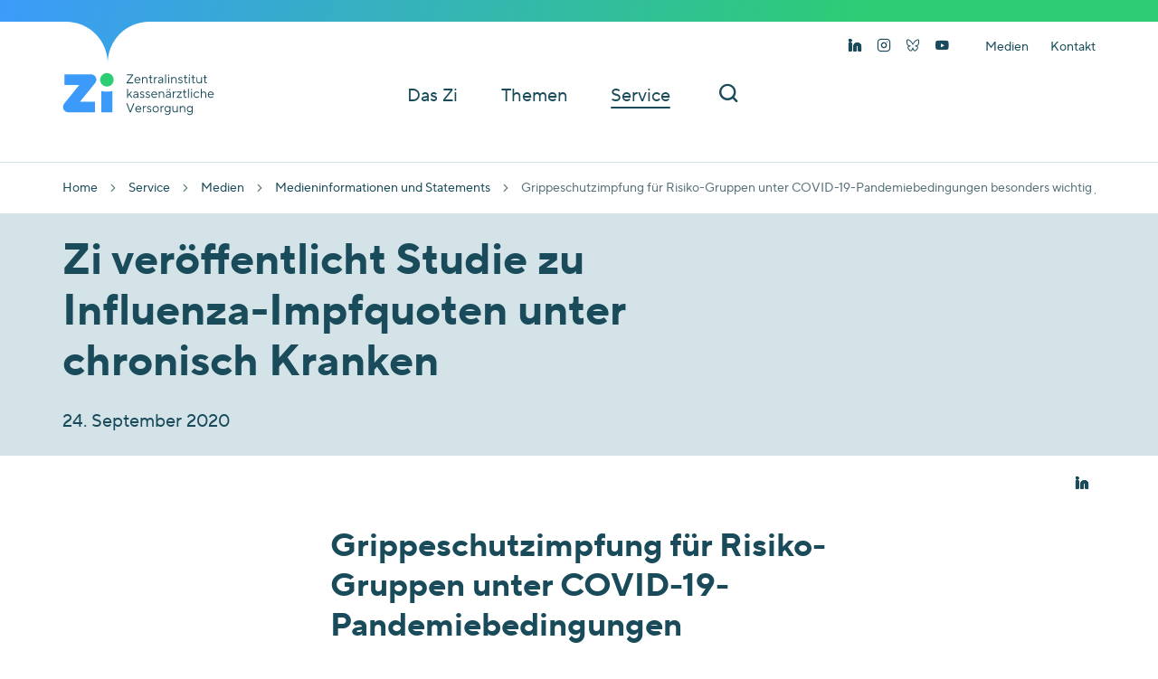

--- FILE ---
content_type: text/html; charset=utf-8
request_url: https://www.zi.de/das-zi/medien/medieninformationen-und-statements/detailansicht/24-september-2020
body_size: 16203
content:
<!DOCTYPE html>
<html lang="de">
<head>

<meta charset="utf-8">
<!-- 
	build by The People Who Do

	This website is powered by TYPO3 - inspiring people to share!
	TYPO3 is a free open source Content Management Framework initially created by Kasper Skaarhoj and licensed under GNU/GPL.
	TYPO3 is copyright 1998-2026 of Kasper Skaarhoj. Extensions are copyright of their respective owners.
	Information and contribution at https://typo3.org/
-->


<link rel="icon" href="/_assets/4483a80560873394161ba712d6ca7e9e/Images/favicon.ico" type="image/vnd.microsoft.icon">
<title>Grippeschutzimpfung für Risiko-Gruppen unter COVID-19-Pandemiebedingungen besonders wichtig // Impfquote weiter verbesserungsfähig, nach wie vor deutliche Ost-West-Unterschiede | Zentralinstitut für die kassenärztliche Versorgung</title>
<meta http-equiv="x-ua-compatible" content="IE=edge">
<meta name="generator" content="TYPO3 CMS">
<meta name="description" content="In der nun beginnenden Erkältungssaison 2020/21 kommt der Influenza-Impfung wegen der anhaltenden COVID-19-Pandemie eine besondere Bedeutung zu. Mit der Influenza-Impfung kann möglichen Doppelinfektionen durch Influenza und SARS-CoV-2 wirksam vorgebeugt werden. Aktuelle wissenschaftliche Erkenntnisse zeigen, dass Menschen mit bestimmten Vorerkrankungen zu den besonderen Risikogruppen für einen schweren klinischen COVID-19-Verlauf zählen. Für diese Personengruppen ist die jährliche Impfung gegen die saisonale Influenza eines der wichtigsten Instrumente zur Prävention von Influenza-Erkrankungen. In einer Studie des Versorgungsatlas haben wir dieses Thema näher beleuchtet.">
<meta name="viewport" content="width=device-width, initial-scale=1">
<meta name="robots" content="index,follow">
<meta property="og:title" content="Grippeschutzimpfung für Risiko-Gruppen unter COVID-19-Pandemiebedingungen besonders wichtig // Impfquote weiter verbesserungsfähig, nach wie vor deutliche Ost-West-Unterschiede">
<meta property="og:type" content="article">
<meta property="og:url" content="https://www.zi.de/das-zi/medien/medieninformationen-und-statements/detailansicht/24-september-2020">
<meta property="og:description" content="In der nun beginnenden Erkältungssaison 2020/21 kommt der Influenza-Impfung wegen der anhaltenden COVID-19-Pandemie eine besondere Bedeutung zu. Mit der Influenza-Impfung kann möglichen Doppelinfektionen durch Influenza und SARS-CoV-2 wirksam vorgebeugt werden. Aktuelle wissenschaftliche Erkenntnisse zeigen, dass Menschen mit bestimmten Vorerkrankungen zu den besonderen Risikogruppen für einen schweren klinischen COVID-19-Verlauf zählen. Für diese Personengruppen ist die jährliche Impfung gegen die saisonale Influenza eines der wichtigsten Instrumente zur Prävention von Influenza-Erkrankungen. In einer Studie des Versorgungsatlas haben wir dieses Thema näher beleuchtet.">
<meta name="twitter:card" content="summary">
<meta name="format-detection" content="telephone=no">
<meta name="apple-mobile-web-app-capable" content="no">
<meta name="apple-mobile-web-app-title" content="Zentralinstitut für die kassenärztliche Versorgung">
<meta name="theme-color" content="#fff">


<link rel="stylesheet" href="/typo3temp/assets/css/2bae663d57d5af6a336c8ae6a52a7875.css?1752755857" media="all" nonce="egm0Sb_-t294QrtRb6pKv0dVgkhydjgVO2woDHESTOVvuHNxivKoSg">
<link rel="stylesheet" href="/_assets/da037883643583719ff1c16a170c14d9/Css/shariff.min.css?1743063751" media="all" nonce="egm0Sb_-t294QrtRb6pKv0dVgkhydjgVO2woDHESTOVvuHNxivKoSg">
<link rel="stylesheet" href="/_assets/4483a80560873394161ba712d6ca7e9e/CSS/style.min.css?1768483536" media="all" nonce="egm0Sb_-t294QrtRb6pKv0dVgkhydjgVO2woDHESTOVvuHNxivKoSg">






<link rel="canonical" href="https://www.zi.de/das-zi/medien/medieninformationen-und-statements/detailansicht/24-september-2020"/>
</head>
<body>

    

    <div class="jumpmark">
        <a href="#main-menu">Zur Navigation springen</a>
        <a href="#anchor-main-content">Zum Inhaltsbereich springen</a>
        <a href="#anchor-footer-content">Zum Fußbereich springen</a>
    </div>



    
        <header id="anchor-header-content" class="header">
            <div class="container-fluid d-flex flex-column">
                
                <div class="row header-row-main order-first order-lg-last">
                    <div class="col-12 d-flex flex-wrap align-items-center justify-content-between justify-content-lg-start">

                        
                        <div class="logo-wrapper order-first">
                            

                            <a href="/" aria-label="Startseite von Zentralinstitut Zi" class="page-logo">
                                <img alt="Zentralinstitut Zi" src="/_assets/4483a80560873394161ba712d6ca7e9e/Images/logo-zi-fullversion.svg" width="184" height="51" />
                            </a>
                        </div>

                        <div class="menu-search-toggle-wrapper d-flex align-items-center order-lg-2">
                            
                            
                                <div class="search-wrapper order-first order-lg-last">
                                    <button
                                        id="search-toggle-header"
                                        class="search-toggle btn"
                                        type="button"
                                        data-toggle="collapse"
                                        aria-controls="page-searchbar"
                                        data-target="#SearchSword"
                                        aria-expanded="false"
                                        aria-label="Suchleiste ein und ausschalten"
                                    >
                                        <i class="icon icon-24px-search" aria-hidden="true"></i>
                                    </button>
                                </div>
                            

                            
                            <button
                                id="main-menu-toggle"
                                class="main-menu-toggle btn"
                                type="button"
                                data-toggle="collapse"
                                aria-controls="main-menu"
                                aria-expanded="false"
                                aria-label="Hauptnavigation ein und ausschalten"
                            >
                                <span class="d-block main-menu-toggle-icon" aria-hidden="true"></span>
                            </button>
                        </div>

                        
                        <div class="main-menu-wrapper order-last order-lg-1">
                            
        <nav
            aria-label="Hauptmenü"
        >
            <ul class="main-menu" id="main-menu">
                
                    
        <li id="navlist-2" class="nav-item nav-item-root has-nav-sub">
            
                    <a role="button" data-target="#submenu-2" aria-expanded="false" class="nav-link large" id="navbarlink-2" title="Das Zi" href="/das-zi/uebersicht">
                        Das Zi <i class="icon icon-right icon-16px-arrow-right d-block d-lg-none" aria-hidden="true"></i>
                    </a>

                    
                    
                            <div class="submenu-wrapper container-fluid">
                                
        <ul
            id="submenu-2"
            class="nav nav-sub level-0"
            aria-labelledby="navbarlink-2"
        >
            
            
        <li class="nav-item nav-item-parent">
            <a role="button" data-target="#navlist-2" class="nav-link-parent large" title="Das Zi" href="/das-zi/uebersicht">
                <i class="icon icon-16px-arrow-left icon-left" aria-hidden="true"></i>

                <span class="sr-only">
                    Zurück zu
                </span>
                
                Das Zi
            </a>
        </li>
    

            
            

            
                
        <li id="navlist-15" class="nav-item">
            
                    <a class="small" id="navbarlink-15" title="Aufgaben und Ziele" href="/das-zi/aufgaben-und-ziele">
                        Aufgaben und Ziele
                    </a>
                
        </li>
    
            
                
        <li id="navlist-16" class="nav-item has-nav-sub">
            
                    <a role="button" data-target="#submenu-16" aria-expanded="false" class="nav-link small" id="navbarlink-16" title="Das Institut auf einen Blick" href="/das-zi/das-institut-auf-einen-blick/uebersicht">
                        Das Institut auf einen Blick <i class="icon icon-right icon-16px-arrow-right" aria-hidden="true"></i>
                    </a>

                    
                    
                            
        <ul
            id="submenu-16"
            class="nav nav-sub level-1"
            aria-labelledby="navbarlink-16"
        >
            
            
        <li class="nav-item nav-item-parent">
            <a role="button" data-target="#navlist-16" class="nav-link-parent large" title="Das Institut auf einen Blick" href="/das-zi/das-institut-auf-einen-blick/uebersicht">
                <i class="icon icon-16px-arrow-left icon-left" aria-hidden="true"></i>

                <span class="sr-only">
                    Zurück zu
                </span>
                
                Das Institut auf einen Blick
            </a>
        </li>
    

            
            

            
                
        <li id="navlist-52" class="nav-item">
            
                    <a class="small" id="navbarlink-52" title="Trägerinstitutionen" href="/das-zi/das-institut-auf-einen-blick/traegerinstitutionen">
                        Trägerinstitutionen
                    </a>
                
        </li>
    
            
                
        <li id="navlist-53" class="nav-item">
            
                    <a class="small" id="navbarlink-53" title="Kuratorium" href="/das-zi/das-institut-auf-einen-blick/kuratorium">
                        Kuratorium
                    </a>
                
        </li>
    
            
                
        <li id="navlist-54" class="nav-item">
            
                    <a class="small" id="navbarlink-54" title="Vorstand" href="/das-zi/das-institut-auf-einen-blick/vorstand">
                        Vorstand
                    </a>
                
        </li>
    
            
                
        <li id="navlist-55" class="nav-item">
            
                    <a class="small" id="navbarlink-55" title="Mitarbeitende" href="/das-zi/das-institut-auf-einen-blick/mitarbeitende">
                        Mitarbeitende
                    </a>
                
        </li>
    
            
                
        <li id="navlist-56" class="nav-item">
            
                    <a class="small" id="navbarlink-56" title="Organigramm" href="/das-zi/das-institut-auf-einen-blick/organigramm">
                        Organigramm
                    </a>
                
        </li>
    
            
                
        <li id="navlist-57" class="nav-item">
            
                    <a class="small" id="navbarlink-57" title="Satzung" href="/das-zi/das-institut-auf-einen-blick/satzung">
                        Satzung
                    </a>
                
        </li>
    
            
        </ul>
    
                        
                
        </li>
    
            
                
        <li id="navlist-436" class="nav-item">
            
                    <a class="small" id="navbarlink-436" title="Karriere" href="https://jobportal.zi.de/">
                        Karriere
                    </a>
                
        </li>
    
            
                
        <li id="navlist-51" class="nav-item">
            
                    <a class="small" id="navbarlink-51" title="Kontakt und Lageplan" href="/kontakt">
                        Kontakt und Lageplan
                    </a>
                
        </li>
    
            
        </ul>
    
                            </div>
                        
                
        </li>
    
                
                    
        <li id="navlist-3" class="nav-item nav-item-root has-nav-sub">
            
                    <a role="button" data-target="#submenu-3" aria-expanded="false" class="nav-link large" id="navbarlink-3" title="Themen" href="/themen/uebersicht">
                        Themen <i class="icon icon-right icon-16px-arrow-right d-block d-lg-none" aria-hidden="true"></i>
                    </a>

                    
                    
                            <div class="submenu-wrapper container-fluid">
                                
        <ul
            id="submenu-3"
            class="nav nav-sub level-0"
            aria-labelledby="navbarlink-3"
        >
            
            
        <li class="nav-item nav-item-parent">
            <a role="button" data-target="#navlist-3" class="nav-link-parent large" title="Themen" href="/themen/uebersicht">
                <i class="icon icon-16px-arrow-left icon-left" aria-hidden="true"></i>

                <span class="sr-only">
                    Zurück zu
                </span>
                
                Themen
            </a>
        </li>
    

            
            

            
                
        <li id="navlist-179" class="nav-item has-nav-sub">
            
                    <a role="button" data-target="#submenu-179" aria-expanded="false" class="nav-link small" id="navbarlink-179" title="Versorgungsanalysen" href="/themen/versorgungsanalysen/uebersicht">
                        Versorgungsanalysen <i class="icon icon-right icon-16px-arrow-right" aria-hidden="true"></i>
                    </a>

                    
                    
                            
        <ul
            id="submenu-179"
            class="nav nav-sub level-1"
            aria-labelledby="navbarlink-179"
        >
            
            
        <li class="nav-item nav-item-parent">
            <a role="button" data-target="#navlist-179" class="nav-link-parent large" title="Versorgungsanalysen" href="/themen/versorgungsanalysen/uebersicht">
                <i class="icon icon-16px-arrow-left icon-left" aria-hidden="true"></i>

                <span class="sr-only">
                    Zurück zu
                </span>
                
                Versorgungsanalysen
            </a>
        </li>
    

            
            

            
                
        <li id="navlist-201" class="nav-item">
            
                    <a class="small" id="navbarlink-201" title="Übersicht" href="/themen/versorgungsanalysen/uebersicht">
                        Übersicht
                    </a>
                
        </li>
    
            
                
        <li id="navlist-180" class="nav-item">
            
                    <a class="small" id="navbarlink-180" title="Inanspruchnahme vertragsärztlicher Leistungen" href="/themen/versorgungsanalysen/inanspruchnahme-vertragsaerztlicher-leistungen">
                        Inanspruchnahme vertragsärztlicher Leistungen
                    </a>
                
        </li>
    
            
                
        <li id="navlist-181" class="nav-item">
            
                    <a class="small" id="navbarlink-181" title="Versorgungsprognosen" href="/themen/versorgungsanalysen/versorgungsprognosen">
                        Versorgungsprognosen
                    </a>
                
        </li>
    
            
                
        <li id="navlist-182" class="nav-item">
            
                    <a class="small" id="navbarlink-182" title="Evaluation neuer Versorgungsformen" href="/themen/versorgungsanalysen/evaluation-neuer-versorgungsformen">
                        Evaluation neuer Versorgungsformen
                    </a>
                
        </li>
    
            
                
        <li id="navlist-183" class="nav-item">
            
                    <a class="small" id="navbarlink-183" title="Data Linkage-Studien" href="/themen/versorgungsanalysen/data-linkage-studien">
                        Data Linkage-Studien
                    </a>
                
        </li>
    
            
        </ul>
    
                        
                
        </li>
    
            
                
        <li id="navlist-68" class="nav-item has-nav-sub">
            
                    <a role="button" data-target="#submenu-68" aria-expanded="false" class="nav-link small" id="navbarlink-68" title="IT und Data Science" href="/themen/it-und-data-science/uebersicht">
                        IT und Data Science <i class="icon icon-right icon-16px-arrow-right" aria-hidden="true"></i>
                    </a>

                    
                    
                            
        <ul
            id="submenu-68"
            class="nav nav-sub level-1"
            aria-labelledby="navbarlink-68"
        >
            
            
        <li class="nav-item nav-item-parent">
            <a role="button" data-target="#navlist-68" class="nav-link-parent large" title="IT und Data Science" href="/themen/it-und-data-science/uebersicht">
                <i class="icon icon-16px-arrow-left icon-left" aria-hidden="true"></i>

                <span class="sr-only">
                    Zurück zu
                </span>
                
                IT und Data Science
            </a>
        </li>
    

            
            

            
                
        <li id="navlist-306" class="nav-item">
            
                    <a class="small" id="navbarlink-306" title="kvappradar.de" href="/themen/it-und-data-science/kvappradarde">
                        kvappradar.de
                    </a>
                
        </li>
    
            
                
        <li id="navlist-208" class="nav-item">
            
                    <a class="small" id="navbarlink-208" title="IT und Data Science" href="/themen/it-und-data-science/uebersicht">
                        IT und Data Science
                    </a>
                
        </li>
    
            
                
        <li id="navlist-75" class="nav-item">
            
                    <a class="small" id="navbarlink-75" title="Digitale Epidemiologie" href="/themen/it-und-data-science/digitale-epidemiologie">
                        Digitale Epidemiologie
                    </a>
                
        </li>
    
            
                
        <li id="navlist-76" class="nav-item">
            
                    <a class="small" id="navbarlink-76" title="Open Data" href="/themen/it-und-data-science/open-data">
                        Open Data
                    </a>
                
        </li>
    
            
                
        <li id="navlist-78" class="nav-item">
            
                    <a class="small" id="navbarlink-78" title="Künstliche Intelligenz in der Medizin" href="/themen/it-und-data-science/kuenstliche-intelligenz-in-der-medizin">
                        Künstliche Intelligenz in der Medizin
                    </a>
                
        </li>
    
            
                
        <li id="navlist-273" class="nav-item">
            
                    <a class="small" id="navbarlink-273" title="UCRI-Matrix-Schnittstelle (Messenger116117)" href="/themen/it-und-data-science/messenger116117">
                        UCRI-Matrix-Schnittstelle (Messenger116117)
                    </a>
                
        </li>
    
            
        </ul>
    
                        
                
        </li>
    
            
                
        <li id="navlist-69" class="nav-item has-nav-sub">
            
                    <a role="button" data-target="#submenu-69" aria-expanded="false" class="nav-link small" id="navbarlink-69" title="Medizin" href="/themen/medizin/uebersicht">
                        Medizin <i class="icon icon-right icon-16px-arrow-right" aria-hidden="true"></i>
                    </a>

                    
                    
                            
        <ul
            id="submenu-69"
            class="nav nav-sub level-1"
            aria-labelledby="navbarlink-69"
        >
            
            
        <li class="nav-item nav-item-parent">
            <a role="button" data-target="#navlist-69" class="nav-link-parent large" title="Medizin" href="/themen/medizin/uebersicht">
                <i class="icon icon-16px-arrow-left icon-left" aria-hidden="true"></i>

                <span class="sr-only">
                    Zurück zu
                </span>
                
                Medizin
            </a>
        </li>
    

            
            

            
                
        <li id="navlist-209" class="nav-item">
            
                    <a class="small" id="navbarlink-209" title="Übersicht" href="/themen/medizin/uebersicht">
                        Übersicht
                    </a>
                
        </li>
    
            
                
        <li id="navlist-79" class="nav-item has-nav-sub">
            
                    <a role="button" data-target="#submenu-79" aria-expanded="false" class="nav-link small" id="navbarlink-79" title="Akut- und Notfallversorgung" href="/themen/medizin/akut-und-notfallversorgung/uebersicht">
                        Akut- und Notfallversorgung <i class="icon icon-right icon-16px-arrow-right" aria-hidden="true"></i>
                    </a>

                    
                    
                            
        <ul
            id="submenu-79"
            class="nav nav-sub level-2"
            aria-labelledby="navbarlink-79"
        >
            
            
        <li class="nav-item nav-item-parent">
            <a role="button" data-target="#navlist-79" class="nav-link-parent large" title="Akut- und Notfallversorgung" href="/themen/medizin/akut-und-notfallversorgung/uebersicht">
                <i class="icon icon-16px-arrow-left icon-left" aria-hidden="true"></i>

                <span class="sr-only">
                    Zurück zu
                </span>
                
                Akut- und Notfallversorgung
            </a>
        </li>
    

            
            

            
                
        <li id="navlist-204" class="nav-item">
            
                    <a class="small" id="navbarlink-204" title="Übersicht" href="/themen/medizin/akut-und-notfallversorgung/uebersicht">
                        Übersicht
                    </a>
                
        </li>
    
            
                
        <li id="navlist-480" class="nav-item">
            
                    <a class="small" id="navbarlink-480" title="Ersteinschätzung" href="/themen/medizin/akut-und-notfallversorgung/ersteinschaetzung/uebersicht">
                        Ersteinschätzung
                    </a>
                
        </li>
    
            
                
        <li id="navlist-374" class="nav-item">
            
                    <a class="small" id="navbarlink-374" title="Projekte" href="/themen/medizin/akut-und-notfallversorgung/projekte">
                        Projekte
                    </a>
                
        </li>
    
            
                
        <li id="navlist-375" class="nav-item">
            
                    <a class="small" id="navbarlink-375" title="Veröffentlichungen" href="/themen/medizin/akut-und-notfallversorgung/veroeffentlichungen">
                        Veröffentlichungen
                    </a>
                
        </li>
    
            
        </ul>
    
                        
                
        </li>
    
            
                
        <li id="navlist-80" class="nav-item has-nav-sub">
            
                    <a role="button" data-target="#submenu-80" aria-expanded="false" class="nav-link small" id="navbarlink-80" title="Kodierung" href="/kodierung">
                        Kodierung <i class="icon icon-right icon-16px-arrow-right" aria-hidden="true"></i>
                    </a>

                    
                    
                            
        <ul
            id="submenu-80"
            class="nav nav-sub level-2"
            aria-labelledby="navbarlink-80"
        >
            
            
        <li class="nav-item nav-item-parent">
            <a role="button" data-target="#navlist-80" class="nav-link-parent large" title="Kodierung" href="/kodierung">
                <i class="icon icon-16px-arrow-left icon-left" aria-hidden="true"></i>

                <span class="sr-only">
                    Zurück zu
                </span>
                
                Kodierung
            </a>
        </li>
    

            
            

            
                
        <li id="navlist-205" class="nav-item">
            
                    <a class="small" id="navbarlink-205" title="Übersicht" href="/kodierung">
                        Übersicht
                    </a>
                
        </li>
    
            
                
        <li id="navlist-85" class="nav-item">
            
                    <a class="small" id="navbarlink-85" title="Zi-Kodierhilfe" href="/kohi">
                        Zi-Kodierhilfe
                    </a>
                
        </li>
    
            
                
        <li id="navlist-84" class="nav-item">
            
                    <a class="small" id="navbarlink-84" title="Zi-Thesauren" href="/thesauren">
                        Zi-Thesauren
                    </a>
                
        </li>
    
            
                
        <li id="navlist-86" class="nav-item">
            
                    <a class="small" id="navbarlink-86" title="Zi-Manuale" href="/manuale">
                        Zi-Manuale
                    </a>
                
        </li>
    
            
        </ul>
    
                        
                
        </li>
    
            
        </ul>
    
                        
                
        </li>
    
            
                
        <li id="navlist-70" class="nav-item has-nav-sub">
            
                    <a role="button" data-target="#submenu-70" aria-expanded="false" class="nav-link small" id="navbarlink-70" title="Panel-Befragungen und Ökonomie" href="/themen/panel-befragungen-und-oekonomie/uebersicht">
                        Panel-Befragungen und Ökonomie <i class="icon icon-right icon-16px-arrow-right" aria-hidden="true"></i>
                    </a>

                    
                    
                            
        <ul
            id="submenu-70"
            class="nav nav-sub level-1"
            aria-labelledby="navbarlink-70"
        >
            
            
        <li class="nav-item nav-item-parent">
            <a role="button" data-target="#navlist-70" class="nav-link-parent large" title="Panel-Befragungen und Ökonomie" href="/themen/panel-befragungen-und-oekonomie/uebersicht">
                <i class="icon icon-16px-arrow-left icon-left" aria-hidden="true"></i>

                <span class="sr-only">
                    Zurück zu
                </span>
                
                Panel-Befragungen und Ökonomie
            </a>
        </li>
    

            
            

            
                
        <li id="navlist-210" class="nav-item">
            
                    <a class="small" id="navbarlink-210" title="Übersicht" href="/themen/panel-befragungen-und-oekonomie/uebersicht">
                        Übersicht
                    </a>
                
        </li>
    
            
                
        <li id="navlist-87" class="nav-item">
            
                    <a class="small" id="navbarlink-87" title="Zi-Praxis-Panel" href="/themen/panel-befragungen-und-oekonomie/zi-praxis-panel">
                        Zi-Praxis-Panel
                    </a>
                
        </li>
    
            
                
        <li id="navlist-88" class="nav-item">
            
                    <a class="small" id="navbarlink-88" title="Zi-MVZ-Panel" href="/themen/panel-befragungen-und-oekonomie/zi-mvz-panel">
                        Zi-MVZ-Panel
                    </a>
                
        </li>
    
            
                
        <li id="navlist-89" class="nav-item">
            
                    <a class="small" id="navbarlink-89" title="Zahnärzte-Praxis-Panel" href="/themen/panel-befragungen-und-oekonomie/zahnaerzte-praxis-panel">
                        Zahnärzte-Praxis-Panel
                    </a>
                
        </li>
    
            
                
        <li id="navlist-90" class="nav-item">
            
                    <a class="small" id="navbarlink-90" title="Praxis-Planspiel" href="/themen/panel-befragungen-und-oekonomie/praxis-planspiel-niederlassung">
                        Praxis-Planspiel
                    </a>
                
        </li>
    
            
                
        <li id="navlist-91" class="nav-item">
            
                    <a class="small" id="navbarlink-91" title="Apotheken-Datenpanel" href="/themen/panel-befragungen-und-oekonomie/apotheken-datenpanel">
                        Apotheken-Datenpanel
                    </a>
                
        </li>
    
            
                
        <li id="navlist-356" class="nav-item">
            
                    <a class="small" id="navbarlink-356" title="KWEX-Studie" href="/themen/panel-befragungen-und-oekonomie/kwex-studie">
                        KWEX-Studie
                    </a>
                
        </li>
    
            
                
        <li id="navlist-471" class="nav-item">
            
                    <a class="small" id="navbarlink-471" title="PVS-Monitoring" href="/themen/panel-befragungen-und-oekonomie/pvs-monitoring">
                        PVS-Monitoring
                    </a>
                
        </li>
    
            
                
        <li id="navlist-328" class="nav-item has-nav-sub">
            
                    <a role="button" data-target="#submenu-328" aria-expanded="false" class="nav-link small" id="navbarlink-328" title="Abgeschlossene Projekte" href="/themen/panel-befragungen-und-oekonomie/abgeschlossene-projekte">
                        Abgeschlossene Projekte <i class="icon icon-right icon-16px-arrow-right" aria-hidden="true"></i>
                    </a>

                    
                    
                            
        <ul
            id="submenu-328"
            class="nav nav-sub level-2"
            aria-labelledby="navbarlink-328"
        >
            
            
        <li class="nav-item nav-item-parent">
            <a role="button" data-target="#navlist-328" class="nav-link-parent large" title="Abgeschlossene Projekte" href="/themen/panel-befragungen-und-oekonomie/abgeschlossene-projekte">
                <i class="icon icon-16px-arrow-left icon-left" aria-hidden="true"></i>

                <span class="sr-only">
                    Zurück zu
                </span>
                
                Abgeschlossene Projekte
            </a>
        </li>
    

            
            

            
                
        <li id="navlist-330" class="nav-item">
            
                    <a class="small" id="navbarlink-330" title="Digitalisierung in Arztpraxen" href="/themen/panel-befragungen-und-oekonomie/abgeschlossene-projekte/digitalisierung-in-arztpraxen">
                        Digitalisierung in Arztpraxen
                    </a>
                
        </li>
    
            
                
        <li id="navlist-329" class="nav-item">
            
                    <a class="small" id="navbarlink-329" title="Zi-Energiekosten-Monitoring" href="/themen/panel-befragungen-und-oekonomie/abgeschlossene-projekte/zi-energiekosten-monitoring">
                        Zi-Energiekosten-Monitoring
                    </a>
                
        </li>
    
            
        </ul>
    
                        
                
        </li>
    
            
        </ul>
    
                        
                
        </li>
    
            
                
        <li id="navlist-71" class="nav-item has-nav-sub">
            
                    <a role="button" data-target="#submenu-71" aria-expanded="false" class="nav-link small" id="navbarlink-71" title="Regionalisierte Versorgungsforschung" href="/themen/regionalisierte-versorgungsforschung/uebersicht">
                        Regionalisierte Versorgungsforschung <i class="icon icon-right icon-16px-arrow-right" aria-hidden="true"></i>
                    </a>

                    
                    
                            
        <ul
            id="submenu-71"
            class="nav nav-sub level-1"
            aria-labelledby="navbarlink-71"
        >
            
            
        <li class="nav-item nav-item-parent">
            <a role="button" data-target="#navlist-71" class="nav-link-parent large" title="Regionalisierte Versorgungsforschung" href="/themen/regionalisierte-versorgungsforschung/uebersicht">
                <i class="icon icon-16px-arrow-left icon-left" aria-hidden="true"></i>

                <span class="sr-only">
                    Zurück zu
                </span>
                
                Regionalisierte Versorgungsforschung
            </a>
        </li>
    

            
            

            
                
        <li id="navlist-211" class="nav-item">
            
                    <a class="small" id="navbarlink-211" title="Übersicht" href="/themen/regionalisierte-versorgungsforschung/uebersicht">
                        Übersicht
                    </a>
                
        </li>
    
            
                
        <li id="navlist-92" class="nav-item">
            
                    <a class="small" id="navbarlink-92" title="Versorgungsatlas" href="/themen/regionalisierte-versorgungsforschung/versorgungsatlas">
                        Versorgungsatlas
                    </a>
                
        </li>
    
            
                
        <li id="navlist-93" class="nav-item">
            
                    <a class="small" id="navbarlink-93" title="Epidemiologische Analysen" href="/themen/regionalisierte-versorgungsforschung/epidemiologische-analysen">
                        Epidemiologische Analysen
                    </a>
                
        </li>
    
            
                
        <li id="navlist-94" class="nav-item">
            
                    <a class="small" id="navbarlink-94" title="Journal - Research in Health Services &amp; Regions" href="/themen/regionalisierte-versorgungsforschung/journal-research-in-health-services-regions">
                        Journal - Research in Health Services &amp; Regions
                    </a>
                
        </li>
    
            
                
        <li id="navlist-357" class="nav-item">
            
                    <a class="small" id="navbarlink-357" title="Evaluation neuer Versorgungsformen" href="/themen/regionalisierte-versorgungsforschung/evaluation-neuer-versorgungsformen">
                        Evaluation neuer Versorgungsformen
                    </a>
                
        </li>
    
            
        </ul>
    
                        
                
        </li>
    
            
                
        <li id="navlist-72" class="nav-item has-nav-sub">
            
                    <a role="button" data-target="#submenu-72" aria-expanded="false" class="nav-link small" id="navbarlink-72" title="Arznei- und Heilmittel/Verordnungsdaten" href="/themen/arznei-und-heilmittel/verordnungsdaten/uebersicht">
                        Arznei- und Heilmittel/Verordnungsdaten <i class="icon icon-right icon-16px-arrow-right" aria-hidden="true"></i>
                    </a>

                    
                    
                            
        <ul
            id="submenu-72"
            class="nav nav-sub level-1"
            aria-labelledby="navbarlink-72"
        >
            
            
        <li class="nav-item nav-item-parent">
            <a role="button" data-target="#navlist-72" class="nav-link-parent large" title="Arznei- und Heilmittel/Verordnungsdaten" href="/themen/arznei-und-heilmittel/verordnungsdaten/uebersicht">
                <i class="icon icon-16px-arrow-left icon-left" aria-hidden="true"></i>

                <span class="sr-only">
                    Zurück zu
                </span>
                
                Arznei- und Heilmittel/Verordnungsdaten
            </a>
        </li>
    

            
            

            
                
        <li id="navlist-212" class="nav-item">
            
                    <a class="small" id="navbarlink-212" title="Übersicht" href="/themen/arznei-und-heilmittel/verordnungsdaten/uebersicht">
                        Übersicht
                    </a>
                
        </li>
    
            
                
        <li id="navlist-95" class="nav-item has-nav-sub">
            
                    <a role="button" data-target="#submenu-95" aria-expanded="false" class="nav-link small" id="navbarlink-95" title="Rx Trendbericht" href="/themen/arznei-und-heilmittel/verordnungsdaten/rx-trendbericht/uebersicht">
                        Rx Trendbericht <i class="icon icon-right icon-16px-arrow-right" aria-hidden="true"></i>
                    </a>

                    
                    
                            
        <ul
            id="submenu-95"
            class="nav nav-sub level-2"
            aria-labelledby="navbarlink-95"
        >
            
            
        <li class="nav-item nav-item-parent">
            <a role="button" data-target="#navlist-95" class="nav-link-parent large" title="Rx Trendbericht" href="/themen/arznei-und-heilmittel/verordnungsdaten/rx-trendbericht/uebersicht">
                <i class="icon icon-16px-arrow-left icon-left" aria-hidden="true"></i>

                <span class="sr-only">
                    Zurück zu
                </span>
                
                Rx Trendbericht
            </a>
        </li>
    

            
            

            
                
        <li id="navlist-251" class="nav-item">
            
                    <a class="small" id="navbarlink-251" title="Übersicht" href="/themen/arznei-und-heilmittel/verordnungsdaten/rx-trendbericht/uebersicht">
                        Übersicht
                    </a>
                
        </li>
    
            
                
        <li id="navlist-189" class="nav-item">
            
                    <a class="small" id="navbarlink-189" title="Thema im Fokus" href="/themen/arznei-und-heilmittel/verordnungsdaten/rx-trendbericht/thema-im-fokus">
                        Thema im Fokus
                    </a>
                
        </li>
    
            
                
        <li id="navlist-274" class="nav-item">
            
                    <a class="small" id="navbarlink-274" title="Gesamtmarkt" href="/themen/arznei-und-heilmittel/verordnungsdaten/rx-trendbericht/gesamtmarkt">
                        Gesamtmarkt
                    </a>
                
        </li>
    
            
                
        <li id="navlist-99" class="nav-item">
            
                    <a class="small" id="navbarlink-99" title="Marktsegmente" href="/themen/arznei-und-heilmittel/verordnungsdaten/rx-trendbericht/marktsegmente">
                        Marktsegmente
                    </a>
                
        </li>
    
            
                
        <li id="navlist-101" class="nav-item">
            
                    <a class="small" id="navbarlink-101" title="Kennzahlen" href="/themen/arznei-und-heilmittel/verordnungsdaten/rx-trendbericht/kennzahlen">
                        Kennzahlen
                    </a>
                
        </li>
    
            
                
        <li id="navlist-103" class="nav-item">
            
                    <a class="small" id="navbarlink-103" title="Marktentwicklung" href="/themen/arznei-und-heilmittel/verordnungsdaten/rx-trendbericht/marktentwicklung">
                        Marktentwicklung
                    </a>
                
        </li>
    
            
                
        <li id="navlist-104" class="nav-item">
            
                    <a class="small" id="navbarlink-104" title="Wirkstoffgruppen" href="/themen/arznei-und-heilmittel/verordnungsdaten/rx-trendbericht/wirkstoffgruppen">
                        Wirkstoffgruppen
                    </a>
                
        </li>
    
            
                
        <li id="navlist-105" class="nav-item">
            
                    <a class="small" id="navbarlink-105" title="Glossar (RxT)" href="/themen/arznei-und-heilmittel/verordnungsdaten/rx-trendbericht/glossar-rxt">
                        Glossar (RxT)
                    </a>
                
        </li>
    
            
        </ul>
    
                        
                
        </li>
    
            
                
        <li id="navlist-256" class="nav-item">
            
                    <a class="small" id="navbarlink-256" title="Innovationsfonds-Projekte" href="/themen/arznei-und-heilmittel/verordnungsdaten/innovationsfonds-projekte">
                        Innovationsfonds-Projekte
                    </a>
                
        </li>
    
            
                
        <li id="navlist-96" class="nav-item has-nav-sub">
            
                    <a role="button" data-target="#submenu-96" aria-expanded="false" class="nav-link small" id="navbarlink-96" title="KV-spezifische Projekte" href="/themen/arznei-und-heilmittel/verordnungsdaten/kv-spezifische-projekte/atc2icd">
                        KV-spezifische Projekte <i class="icon icon-right icon-16px-arrow-right" aria-hidden="true"></i>
                    </a>

                    
                    
                            
        <ul
            id="submenu-96"
            class="nav nav-sub level-2"
            aria-labelledby="navbarlink-96"
        >
            
            
        <li class="nav-item nav-item-parent">
            <a role="button" data-target="#navlist-96" class="nav-link-parent large" title="KV-spezifische Projekte" href="/themen/arznei-und-heilmittel/verordnungsdaten/kv-spezifische-projekte/atc2icd">
                <i class="icon icon-16px-arrow-left icon-left" aria-hidden="true"></i>

                <span class="sr-only">
                    Zurück zu
                </span>
                
                KV-spezifische Projekte
            </a>
        </li>
    

            
            

            
                
        <li id="navlist-192" class="nav-item">
            
                    <a class="small" id="navbarlink-192" title="ATC2ICD" href="/themen/arznei-und-heilmittel/verordnungsdaten/kv-spezifische-projekte/atc2icd">
                        ATC2ICD
                    </a>
                
        </li>
    
            
                
        <li id="navlist-257" class="nav-item">
            
                    <a class="small" id="navbarlink-257" title="Für Mitarbeitende des KV-Systems" href="/themen/arznei-und-heilmittel/verordnungsdaten/kv-spezifische-projekte/fuer-mitarbeitende-des-kv-systems">
                        Für Mitarbeitende des KV-Systems
                    </a>
                
        </li>
    
            
        </ul>
    
                        
                
        </li>
    
            
                
        <li id="navlist-234" class="nav-item">
            
                    <a class="small" id="navbarlink-234" title="WirtMed-Toolbox Anmeldung" href="/themen/arznei-und-heilmittel/verordnungsdaten/toolbox-wirtmed-anmeldung">
                        WirtMed-Toolbox Anmeldung
                    </a>
                
        </li>
    
            
        </ul>
    
                        
                
        </li>
    
            
                
        <li id="navlist-73" class="nav-item has-nav-sub">
            
                    <a role="button" data-target="#submenu-73" aria-expanded="false" class="nav-link small" id="navbarlink-73" title="Evaluation und Qualitätssicherung" href="/themen/evaluation-und-qualitaetssicherung">
                        Evaluation und Qualitätssicherung <i class="icon icon-right icon-16px-arrow-right" aria-hidden="true"></i>
                    </a>

                    
                    
                            
        <ul
            id="submenu-73"
            class="nav nav-sub level-1"
            aria-labelledby="navbarlink-73"
        >
            
            
        <li class="nav-item nav-item-parent">
            <a role="button" data-target="#navlist-73" class="nav-link-parent large" title="Evaluation und Qualitätssicherung" href="/themen/evaluation-und-qualitaetssicherung">
                <i class="icon icon-16px-arrow-left icon-left" aria-hidden="true"></i>

                <span class="sr-only">
                    Zurück zu
                </span>
                
                Evaluation und Qualitätssicherung
            </a>
        </li>
    

            
            

            
                
        <li id="navlist-213" class="nav-item">
            
                    <a class="small" id="navbarlink-213" title="Übersicht" href="/themen/evaluation-und-qualitaetssicherung/uebersicht">
                        Übersicht
                    </a>
                
        </li>
    
            
                
        <li id="navlist-106" class="nav-item has-nav-sub">
            
                    <a role="button" data-target="#submenu-106" aria-expanded="false" class="nav-link small" id="navbarlink-106" title="Disease-Management-Programme" href="/themen/evaluation-und-qualitaetssicherung/disease-management-programme">
                        Disease-Management-Programme <i class="icon icon-right icon-16px-arrow-right" aria-hidden="true"></i>
                    </a>

                    
                    
                            
        <ul
            id="submenu-106"
            class="nav nav-sub level-2"
            aria-labelledby="navbarlink-106"
        >
            
            
        <li class="nav-item nav-item-parent">
            <a role="button" data-target="#navlist-106" class="nav-link-parent large" title="Disease-Management-Programme" href="/themen/evaluation-und-qualitaetssicherung/disease-management-programme">
                <i class="icon icon-16px-arrow-left icon-left" aria-hidden="true"></i>

                <span class="sr-only">
                    Zurück zu
                </span>
                
                Disease-Management-Programme
            </a>
        </li>
    

            
            

            
                
        <li id="navlist-469" class="nav-item">
            
                    <a class="small" id="navbarlink-469" title="DMP-Muster-Feedback-Berichte" href="/themen/evaluation-und-qualitaetssicherung/disease-management-programme/muster-dmp-feedback-berichte">
                        DMP-Muster-Feedback-Berichte
                    </a>
                
        </li>
    
            
        </ul>
    
                        
                
        </li>
    
            
                
        <li id="navlist-446" class="nav-item">
            
                    <a class="small" id="navbarlink-446" title="Zi-Schulungen" href="/themen/evaluation-und-qualitaetssicherung/disease-management-programme-1">
                        Zi-Schulungen
                    </a>
                
        </li>
    
            
                
        <li id="navlist-108" class="nav-item">
            
                    <a class="small" id="navbarlink-108" title="Qualitätsgesicherte Mammadiagnostik" href="/themen/evaluation-und-qualitaetssicherung/qualitaetsgesicherte-mammadiagnostik">
                        Qualitätsgesicherte Mammadiagnostik
                    </a>
                
        </li>
    
            
        </ul>
    
                        
                
        </li>
    
            
                
        <li id="navlist-74" class="nav-item has-nav-sub">
            
                    <a role="button" data-target="#submenu-74" aria-expanded="false" class="nav-link small" id="navbarlink-74" title="Nationale Versorgungsleitlinien (NVL)" href="/themen/nationale-versorgungsleitlinien-nvl/uebersicht">
                        Nationale Versorgungsleitlinien (NVL) <i class="icon icon-right icon-16px-arrow-right" aria-hidden="true"></i>
                    </a>

                    
                    
                            
        <ul
            id="submenu-74"
            class="nav nav-sub level-1"
            aria-labelledby="navbarlink-74"
        >
            
            
        <li class="nav-item nav-item-parent">
            <a role="button" data-target="#navlist-74" class="nav-link-parent large" title="Nationale Versorgungsleitlinien (NVL)" href="/themen/nationale-versorgungsleitlinien-nvl/uebersicht">
                <i class="icon icon-16px-arrow-left icon-left" aria-hidden="true"></i>

                <span class="sr-only">
                    Zurück zu
                </span>
                
                Nationale Versorgungsleitlinien (NVL)
            </a>
        </li>
    

            
            

            
                
        <li id="navlist-214" class="nav-item">
            
                    <a class="small" id="navbarlink-214" title="Übersicht" href="/themen/nationale-versorgungsleitlinien-nvl/uebersicht">
                        Übersicht
                    </a>
                
        </li>
    
            
        </ul>
    
                        
                
        </li>
    
            
        </ul>
    
                            </div>
                        
                
        </li>
    
                
                    
        <li id="navlist-4" class="nav-item nav-item-root has-nav-sub active">
            
                    <a role="button" data-target="#submenu-4" aria-expanded="false" class="nav-link large" id="navbarlink-4" title="Service" href="/service/uebersicht">
                        Service <i class="icon icon-right icon-16px-arrow-right d-block d-lg-none" aria-hidden="true"></i>
                    </a>

                    
                    
                            <div class="submenu-wrapper container-fluid">
                                
        <ul
            id="submenu-4"
            class="nav nav-sub level-0"
            aria-labelledby="navbarlink-4"
        >
            
            
        <li class="nav-item nav-item-parent">
            <a role="button" data-target="#navlist-4" class="nav-link-parent large" title="Service" href="/service/uebersicht">
                <i class="icon icon-16px-arrow-left icon-left" aria-hidden="true"></i>

                <span class="sr-only">
                    Zurück zu
                </span>
                
                Service
            </a>
        </li>
    

            
            

            
                
        <li id="navlist-484" class="nav-item">
            
                    <a class="small" id="navbarlink-484" title="PVS-Monitoring" href="/service/pvs-monitoring">
                        PVS-Monitoring
                    </a>
                
        </li>
    
            
                
        <li id="navlist-111" class="nav-item has-nav-sub">
            
                    <a role="button" data-target="#submenu-111" aria-expanded="false" class="nav-link small" id="navbarlink-111" title="Reports und Papers" href="/service/reports-und-papers">
                        Reports und Papers <i class="icon icon-right icon-16px-arrow-right" aria-hidden="true"></i>
                    </a>

                    
                    
                            
        <ul
            id="submenu-111"
            class="nav nav-sub level-1"
            aria-labelledby="navbarlink-111"
        >
            
            
        <li class="nav-item nav-item-parent">
            <a role="button" data-target="#navlist-111" class="nav-link-parent large" title="Reports und Papers" href="/service/reports-und-papers">
                <i class="icon icon-16px-arrow-left icon-left" aria-hidden="true"></i>

                <span class="sr-only">
                    Zurück zu
                </span>
                
                Reports und Papers
            </a>
        </li>
    

            
            

            
                
        <li id="navlist-338" class="nav-item has-nav-sub">
            
                    <a role="button" data-target="#submenu-338" aria-expanded="false" class="nav-link small" id="navbarlink-338" title="Zi-Trendreport" href="/service/reports-und-papers/zi-trendreport-uebersicht">
                        Zi-Trendreport <i class="icon icon-right icon-16px-arrow-right" aria-hidden="true"></i>
                    </a>

                    
                    
                            
        <ul
            id="submenu-338"
            class="nav nav-sub level-2"
            aria-labelledby="navbarlink-338"
        >
            
            
        <li class="nav-item nav-item-parent">
            <a role="button" data-target="#navlist-338" class="nav-link-parent large" title="Zi-Trendreport" href="/service/reports-und-papers/zi-trendreport-uebersicht">
                <i class="icon icon-16px-arrow-left icon-left" aria-hidden="true"></i>

                <span class="sr-only">
                    Zurück zu
                </span>
                
                Zi-Trendreport
            </a>
        </li>
    

            
            

            
                
        <li id="navlist-339" class="nav-item">
            
                    <a class="small" id="navbarlink-339" title="Zi-Trendreport" href="/service/reports-und-papers/zi-trendreport-uebersicht/zi-trendreport">
                        Zi-Trendreport
                    </a>
                
        </li>
    
            
                
        <li id="navlist-197" class="nav-item">
            
                    <a class="small" id="navbarlink-197" title="Zi-Trendreport während der COVID-Krise" href="/service/reports-und-papers/zi-trendreport-uebersicht/zi-trendreport-waehrend-der-covid-krise">
                        Zi-Trendreport während der COVID-Krise
                    </a>
                
        </li>
    
            
        </ul>
    
                        
                
        </li>
    
            
                
        <li id="navlist-167" class="nav-item">
            
                    <a class="small" id="navbarlink-167" title="Zi-Paper" href="/service/publikationen-und-downloads/zi-paper">
                        Zi-Paper
                    </a>
                
        </li>
    
            
                
        <li id="navlist-334" class="nav-item">
            
                    <a class="small" id="navbarlink-334" title="Versorgungsatlas" href="/service/versorgungsatlas-berichte">
                        Versorgungsatlas
                    </a>
                
        </li>
    
            
                
        <li id="navlist-337" class="nav-item">
            
                    <a class="small" id="navbarlink-337" title="Wussten Sie schon?" href="/service/reports-und-papers/wussten-sie-schon">
                        Wussten Sie schon?
                    </a>
                
        </li>
    
            
                
        <li id="navlist-350" class="nav-item">
            
                    <a class="small" id="navbarlink-350" title="Darmkrebsfrüherkennung" href="/service/reports-und-papers/darmkrebsfrueherkennung">
                        Darmkrebsfrüherkennung
                    </a>
                
        </li>
    
            
        </ul>
    
                        
                
        </li>
    
            
                
        <li id="navlist-112" class="nav-item has-nav-sub">
            
                    <a role="button" data-target="#submenu-112" aria-expanded="false" class="nav-link small" id="navbarlink-112" title="Fachartikel und Gutachten" href="/service/fachartikel-und-gutachten">
                        Fachartikel und Gutachten <i class="icon icon-right icon-16px-arrow-right" aria-hidden="true"></i>
                    </a>

                    
                    
                            
        <ul
            id="submenu-112"
            class="nav nav-sub level-1"
            aria-labelledby="navbarlink-112"
        >
            
            
        <li class="nav-item nav-item-parent">
            <a role="button" data-target="#navlist-112" class="nav-link-parent large" title="Fachartikel und Gutachten" href="/service/fachartikel-und-gutachten">
                <i class="icon icon-16px-arrow-left icon-left" aria-hidden="true"></i>

                <span class="sr-only">
                    Zurück zu
                </span>
                
                Fachartikel und Gutachten
            </a>
        </li>
    

            
            

            
                
        <li id="navlist-166" class="nav-item">
            
                    <a class="small" id="navbarlink-166" title="Fachartikel" href="/service/fachartikel-und-gutachten/fachartikel">
                        Fachartikel
                    </a>
                
        </li>
    
            
                
        <li id="navlist-168" class="nav-item">
            
                    <a class="small" id="navbarlink-168" title="Gutachten" href="/service/fachartikel-und-gutachten/veroeffentlichung">
                        Gutachten
                    </a>
                
        </li>
    
            
        </ul>
    
                        
                
        </li>
    
            
                
        <li id="navlist-17" class="nav-item has-nav-sub active">
            
                    <a role="button" data-target="#submenu-17" aria-expanded="false" class="nav-link small" id="navbarlink-17" title="Medien" href="/das-zi/medien/uebersicht">
                        Medien <i class="icon icon-right icon-16px-arrow-right" aria-hidden="true"></i>
                    </a>

                    
                    
                            
        <ul
            id="submenu-17"
            class="nav nav-sub level-1"
            aria-labelledby="navbarlink-17"
        >
            
            
        <li class="nav-item nav-item-parent">
            <a role="button" data-target="#navlist-17" class="nav-link-parent large" title="Medien" href="/das-zi/medien/uebersicht">
                <i class="icon icon-16px-arrow-left icon-left" aria-hidden="true"></i>

                <span class="sr-only">
                    Zurück zu
                </span>
                
                Medien
            </a>
        </li>
    

            
            

            
                
        <li id="navlist-60" class="nav-item active">
            
                    <a class="small" id="navbarlink-60" title="Medieninformationen und Statements" href="/das-zi/medien/medieninformationen-und-statements">
                        Medieninformationen und Statements
                    </a>
                
        </li>
    
            
                
        <li id="navlist-61" class="nav-item">
            
                    <a class="small" id="navbarlink-61" title="Grafik des Monats" href="/das-zi/medien/grafik-des-monats">
                        Grafik des Monats
                    </a>
                
        </li>
    
            
                
        <li id="navlist-62" class="nav-item">
            
                    <a class="small" id="navbarlink-62" title="Mediathek" href="/das-zi/medien/mediathek">
                        Mediathek
                    </a>
                
        </li>
    
            
                
        <li id="navlist-63" class="nav-item">
            
                    <a class="small" id="navbarlink-63" title="Medienkontakt" href="/das-zi/medien/medienkontakt">
                        Medienkontakt
                    </a>
                
        </li>
    
            
                
        <li id="navlist-64" class="nav-item">
            
                    <a class="small" id="navbarlink-64" title="Medienverteiler" href="/das-zi/medien/medienverteiler">
                        Medienverteiler
                    </a>
                
        </li>
    
            
        </ul>
    
                        
                
        </li>
    
            
                
        <li id="navlist-114" class="nav-item">
            
                    <a class="small" id="navbarlink-114" title="Veranstaltungen" href="/service/veranstaltungen">
                        Veranstaltungen
                    </a>
                
        </li>
    
            
                
        <li id="navlist-455" class="nav-item has-nav-sub">
            
                    <a role="button" data-target="#submenu-455" aria-expanded="false" class="nav-link small" id="navbarlink-455" title="Innovationsfonds-Projekte" href="/service/innovationsfonds-projekte/uebersicht">
                        Innovationsfonds-Projekte <i class="icon icon-right icon-16px-arrow-right" aria-hidden="true"></i>
                    </a>

                    
                    
                            
        <ul
            id="submenu-455"
            class="nav nav-sub level-1"
            aria-labelledby="navbarlink-455"
        >
            
            
        <li class="nav-item nav-item-parent">
            <a role="button" data-target="#navlist-455" class="nav-link-parent large" title="Innovationsfonds-Projekte" href="/service/innovationsfonds-projekte/uebersicht">
                <i class="icon icon-16px-arrow-left icon-left" aria-hidden="true"></i>

                <span class="sr-only">
                    Zurück zu
                </span>
                
                Innovationsfonds-Projekte
            </a>
        </li>
    

            
            

            
                
        <li id="navlist-468" class="nav-item">
            
                    <a class="small" id="navbarlink-468" title="Übersicht" href="/service/innovationsfonds-projekte/uebersicht">
                        Übersicht
                    </a>
                
        </li>
    
            
                
        <li id="navlist-467" class="nav-item">
            
                    <a class="small" id="navbarlink-467" title="ALIVE" href="/service/innovationsfonds-projekte/alive">
                        ALIVE
                    </a>
                
        </li>
    
            
                
        <li id="navlist-466" class="nav-item">
            
                    <a class="small" id="navbarlink-466" title="ASV-WE" href="/service/innovationsfonds-projekte/asv-we">
                        ASV-WE
                    </a>
                
        </li>
    
            
                
        <li id="navlist-465" class="nav-item">
            
                    <a class="small" id="navbarlink-465" title="ElektRA" href="/service/innovationsfonds-projekte/elektra">
                        ElektRA
                    </a>
                
        </li>
    
            
                
        <li id="navlist-463" class="nav-item">
            
                    <a class="small" id="navbarlink-463" title="IndiQ" href="/service/innovationsfonds-projekte/indiq">
                        IndiQ
                    </a>
                
        </li>
    
            
                
        <li id="navlist-462" class="nav-item">
            
                    <a class="small" id="navbarlink-462" title="LTCSurv" href="/service/innovationsfonds-projekte/ltcsurv">
                        LTCSurv
                    </a>
                
        </li>
    
            
                
        <li id="navlist-461" class="nav-item">
            
                    <a class="small" id="navbarlink-461" title="PSY-KOMO" href="/service/innovationsfonds-projekte/psy-komo">
                        PSY-KOMO
                    </a>
                
        </li>
    
            
                
        <li id="navlist-459" class="nav-item">
            
                    <a class="small" id="navbarlink-459" title="STAY@HOME-TREAT@HOME" href="/service/innovationsfonds-projekte/stayhome-treathome">
                        STAY@HOME-TREAT@HOME
                    </a>
                
        </li>
    
            
                
        <li id="navlist-458" class="nav-item">
            
                    <a class="small" id="navbarlink-458" title="VerSI-MS-PV" href="/service/innovationsfonds-projekte/versi-ms-pv">
                        VerSI-MS-PV
                    </a>
                
        </li>
    
            
                
        <li id="navlist-457" class="nav-item">
            
                    <a class="small" id="navbarlink-457" title="WirtMed" href="/service/innovationsfonds-projekte/wirtmed">
                        WirtMed
                    </a>
                
        </li>
    
            
                
        <li id="navlist-456" class="nav-item">
            
                    <a class="small" id="navbarlink-456" title="PopGroup" href="/service/innovationsfonds-projekte/popgroup">
                        PopGroup
                    </a>
                
        </li>
    
            
        </ul>
    
                        
                
        </li>
    
            
                
        <li id="navlist-265" class="nav-item">
            
                    <a class="small" id="navbarlink-265" title="Externe Datenanfragen" href="/service/externe-datenanfragen">
                        Externe Datenanfragen
                    </a>
                
        </li>
    
            
                
        <li id="navlist-115" class="nav-item has-nav-sub">
            
                    <a role="button" data-target="#submenu-115" aria-expanded="false" class="nav-link small" id="navbarlink-115" title="Ausschreibungen" href="/service/ausschreibungen">
                        Ausschreibungen <i class="icon icon-right icon-16px-arrow-right" aria-hidden="true"></i>
                    </a>

                    
                    
                            
        <ul
            id="submenu-115"
            class="nav nav-sub level-1"
            aria-labelledby="navbarlink-115"
        >
            
            
        <li class="nav-item nav-item-parent">
            <a role="button" data-target="#navlist-115" class="nav-link-parent large" title="Ausschreibungen" href="/service/ausschreibungen">
                <i class="icon icon-16px-arrow-left icon-left" aria-hidden="true"></i>

                <span class="sr-only">
                    Zurück zu
                </span>
                
                Ausschreibungen
            </a>
        </li>
    

            
            

            
                
        <li id="navlist-120" class="nav-item">
            
                    <a class="small" id="navbarlink-120" title="Forschungsförderung" href="/service/ausschreibungen/forschungsfoerderung">
                        Forschungsförderung
                    </a>
                
        </li>
    
            
                
        <li id="navlist-121" class="nav-item">
            
                    <a class="small" id="navbarlink-121" title="Wissenschaftspreis" href="/service/ausschreibungen/wissenschaftspreis">
                        Wissenschaftspreis
                    </a>
                
        </li>
    
            
        </ul>
    
                        
                
        </li>
    
            
                
        <li id="navlist-335" class="nav-item">
            
                    <a class="small" id="navbarlink-335" title="KV-Innovationsscout" href="/themen/kv-innovationsscout/uebersicht">
                        KV-Innovationsscout
                    </a>
                
        </li>
    
            
        </ul>
    
                            </div>
                        
                
        </li>
    
                
            </ul>
        </nav>

        <div id="main-menu-overlay" class="d-none"></div>
    
                        </div>
                    </div>
                </div>

                
                <div class="row header-row-meta order-last order-lg-first">
                    <div class="col-12 d-flex justify-content-lg-end">
                        
        <nav
            aria-label="Quicklinks"
        >
            <ul class="meta-menu meta-menu-header">
                
        
            
        
            
        
            
        
            
        
            
                <li class="meta-menu-item-icon">
                    
        <a title="LinkedIn" rel="noreferrer" target="_blank" href="https://www.linkedin.com/company/zentralinstitut/">
            <i class="icon icon-24px-linkedin-solid" aria-hidden="true"></i>
        </a>
    
                </li>
            
        
            
                <li class="meta-menu-item-icon">
                    
        <a title="Instagram" rel="noreferrer" target="_blank" href="https://www.instagram.com/zi_berlin/">
            <i class="icon icon-24px-instagram" aria-hidden="true"></i>
        </a>
    
                </li>
            
        
            
                <li class="meta-menu-item-icon">
                    
        <a title="Bluesky" rel="noreferrer" target="_blank" href="https://bsky.app/profile/zi.de">
            <i class="icon icon-16px-bluesky" aria-hidden="true"></i>
        </a>
    
                </li>
            
        
            
        
            
        
            
                <li class="meta-menu-item-icon">
                    
        <a title="YouTube" rel="noreferrer" target="_blank" href="https://www.youtube.com/channel/UCQoOPPDbluRBpIFRmBM_agg">
            <i class="icon icon-24px-youtube-solid" aria-hidden="true"></i>
        </a>
    
                </li>
            
        
    

                
                    <li class="meta-menu-item small-xs">
                        
        <a id="navbarlink-134" title="Medien" href="/das-zi/medien/uebersicht">
            Medien
        </a>
    
                    </li>
                
                    <li class="meta-menu-item small-xs">
                        
        <a id="navbarlink-23" title="Kontakt" href="/kontakt">
            Kontakt
        </a>
    
                    </li>
                

                

                
                    <li class="meta-menu-item meta-menu-item-mobile small-xs">
                        
        <a id="navbarlink-19" title="Impressum" href="/impressum">
            Impressum
        </a>
    
                    </li>
                
                    <li class="meta-menu-item meta-menu-item-mobile small-xs">
                        
        <a id="navbarlink-20" title="Datenschutz" href="/datenschutz">
            Datenschutz
        </a>
    
                    </li>
                
                    <li class="meta-menu-item meta-menu-item-mobile small-xs">
                        
        <a id="navbarlink-345" title="Hinweisgebersystem" href="/hinweisgebersystem">
            Hinweisgebersystem
        </a>
    
                    </li>
                
            </ul>
        </nav>
    
                    </div>
                </div>
            </div>

            
            <div class="bg-layer">
                <div class="container-fluid">
                    <div class="bg-layer-left"></div>
                    <div class="bg-layer-right"></div>
                </div>
            </div>
        </header>

        
        
            <div id="page-searchbar">
                <div class="container-fluid">
                    <div class="row justify-content-center">
                        <div class="col-12 col-lg-8 col-xl-6">
                            
    <div class="tx-kesearch-pi3">
        <form
            id="form_kesearch_pi3"
            method="get"
            name="form_kesearch_pi3"
            action="/suche"
            role="search"
        >
            <fieldset class="kesearch-searchbox">
                <div class="kesearchbox">
                    <input
                        type="text"
                        autocomplete="off"
                        id="SearchSword"
                        class="form-control"
                        name="tx_kesearch_pi1[sword]"
                        placeholder="Suchbegriff eingeben"
                        minlength="3"
                        role="combobox"
                        aria-autocomplete="list"
                        aria-label="Suchbegriff eingeben"
                        aria-expanded="false"
                        aria-describedby="autocomplete-init-instructions-form_kesearch_pi3"
                    >
                    <span id="autocomplete-init-instructions-form_kesearch_pi3" class="sr-only">Benutzen Sie die Hoch- und Runterpfeile für das Vorlesen der Ergebnisse der Autovervollständigung und benutzen Sie Enter zum Auswählen.</span>
                </div>
                <div class="submitbutt">
                    <input type="submit" value="Finden">
                </div>
                <div class="resetbutt">
                    <button
                        id="search-close-header"
                        class="search-toggle btn"
                        type="button"
                        aria-controls="page-searchbar"
                        aria-label="Suchleiste schließen"
                    >
                        <i class="icon icon-24px-close" aria-hidden="true"></i>
                    </button>
                </div>
            </fieldset>
        </form>
   </form>

    </div>

                        </div>
                    </div>
                </div>
            </div>
        
    
    
        
        
            <div class="container-fluid breadcrumb-section">
                <div class="row">
                    <div class="col-12">
                        
        <nav
            class="breadcrumb-wrapper"
            role="navigation"
            aria-label="Brotkrumenpfad"
        >
            <ol class="breadcrumb small-xs">
                
                    
                            <li class="breadcrumb-item">
                                <a href="/" target="_top" title="Sie befinden sich hier: Home">
                                    Home
                                </a>
                            </li>
                        
                
                    
                            <li class="breadcrumb-item">
                                <a href="/service/uebersicht" target="_top" title="Sie befinden sich hier: Service">
                                    Service
                                </a>
                            </li>
                        
                
                    
                            <li class="breadcrumb-item">
                                <a href="/das-zi/medien/uebersicht" target="_top" title="Sie befinden sich hier: Medien">
                                    Medien
                                </a>
                            </li>
                        
                
                    
                            <li class="breadcrumb-item">
                                <a href="/das-zi/medien/medieninformationen-und-statements" target="_top" title="Sie befinden sich hier: Medieninformationen und Statements">
                                    Medieninformationen und Statements
                                </a>
                            </li>
                        
                
                    
                            <li
                                class="breadcrumb-item current"
                                aria-current="page"
                                title="Zur Seite: Grippeschutzimpfung für Risiko-Gruppen unter COVID-19-Pandemiebedingungen besonders wichtig // Impfquote weiter verbesserungsfähig, nach wie vor deutliche Ost-West-Unterschiede"
                            >
                                Grippeschutzimpfung für Risiko-Gruppen unter COVID-19-Pandemiebedingungen besonders wichtig // Impfquote weiter verbesserungsfähig, nach wie vor deutliche Ost-West-Unterschiede
                            </li>
                        
                
            </ol>
        </nav>
    
                    </div>
                </div>
            </div>
        

        
        <main class="main" id="anchor-main-content">
            <div class="main-content">
                
<div id="c78" class="frame frame-type-news_newsdetail frame-layout-0 frame-none"><div class="news news-single"><div class="article" itemscope="itemscope" itemtype="http://schema.org/Article"><div class="ce-text-hero"><div class="container-fluid"><div class="row"><div class="col-12 col-lg-8 ce-text-hero-content"><h1 class="mb-g3" itemprop="headline">
                                Zi veröffentlicht Studie zu Influenza-Impfquoten unter chronisch Kranken
                            </h1><p class="mb-0 large"><time itemprop="datePublished" datetime="2020-09-24">
                                    24. September 2020
                                </time></p></div></div></div></div><div class="container-fluid"><div class="row"><div class="col-12"><div data-backend-url="/das-zi/medien/medieninformationen-und-statements/detailansicht?eID=shariff&amp;cHash=d0229642e53d2a7555d89e2c6a47ed9f" data-services="[&#039;linkedin&#039;]" data-lang="de" class="shariff"></div></div></div></div><div class="container-fluid"><div class="row"><div class="col-12 col-lg-8 col-xl-6 mx-lg-auto"><div
                                        class="news-text-wrap mb-0"
                                        itemprop="articleBody"
                                    ><h2>Grippeschutzimpfung für Risiko-Gruppen unter COVID-19-Pandemiebedingungen besonders wichtig // Impfquote weiter verbesserungsfähig, nach wie vor deutliche Ost-West-Unterschiede</h2><p>In der nun beginnenden Erkältungssaison 2020/21 kommt der Influenza-Impfung wegen der anhaltenden COVID-19-Pandemie eine besondere Bedeutung zu. Mit der Influenza-Impfung kann möglichen Doppelinfektionen durch Influenza und SARS-CoV-2 wirksam vorgebeugt werden. Aktuelle wissenschaftliche Erkenntnisse zeigen, dass Menschen mit bestimmten Vorerkrankungen zu den besonderen Risikogruppen für einen schweren klinischen COVID-19-Verlauf zählen. Für diese Personengruppen ist die jährliche Impfung gegen die saisonale Influenza eines der wichtigsten Instrumente zur Prävention von Influenza-Erkrankungen. Die Ständige Impfkommission (STIKO) empfiehlt allen Patientinnen und Patienten mit bestimmten chronischen Grundleiden sowie allen Personen ab 60 Jahren, Schwangeren und medizinischem Personal, sich jährlich gegen Influenza impfen zu lassen.</p><p>„Angesichts der zu erwartenden Engpässe bei der Verfügbarkeit des Grippeimpfstoffs ist ein Fokus auf Patientinnen und Patienten mit chronischen Erkrankungen angezeigt. Zur Verfügung stehen nur etwa 25 Millionen Impfdosen. Zusätzliche Mengen in signifikantem Ausmaß könnten laut STIKO-Vorsitzendem Mertens nicht nachbestellt werden, da der Grippeimpfstoff für diese Saison bereits produziert sei. Daher sollte der Individualschutz für Risikopatienten Priorität haben“, sagte der Vorstandsvorsitzende des Zentralinstituts für die kassenärztliche Versorgung (Zi), Dr. Dominik von Stillfried.</p><p>Über 28 Millionen gesetzlich Versicherte hatten 2017 mindestens eine chronische Erkrankung, bei der zur Influenza-Impfung geraten wird. Die Impfquoten variierten 2017 in Deutschland bundesweit erheblich – je nach Erkrankung zwischen 19 Prozent bei Patienten mit multipler Sklerose und 44 Prozent bei Patienten mit chronischen Nierenkrankheiten. Damit waren die Impfquoten deutlich niedriger als von der Europäischen Union gefordert. Im Zeitraum 2013/14 bis 2017/18 zeigten die Impfquoten zwar noch einen leicht rückläufigen bzw. stagnierenden Trend. Für 2018 ist aber ein leichter Anstieg zu verzeichnen. Auch während der ersten Pandemiewelle wurde verstärkt geimpft. Dies zeigt der jüngst veröffentlichte Zi-Trendreport für die Monate Januar bis März 2020.</p><p>Zwischen den östlichen und westlichen Bundesländern bestehen weiterhin zum Teil deutliche Unterschiede. So wurden 2017 Patientinnen und Patienten mit Diabetes im Osten mit 55 Prozent deutlich häufiger geimpft als im Westen mit 31 Prozent. In Berlin lag die Impfquote bei Diabetikern mit 46 Prozent zwischen den mittleren Werten im Osten und Westen. Vergleichbare Ost-West-Unterschiede sind bei allen anderen chronischen Erkrankungen mit Ausnahme von Patienten mit HIV/AIDS zu beobachten. Ein Grund dafür könnte die historisch belegte bessere Impfakzeptanz im Osten sein.</p><p>Das sind die Ergebnisse der Versorgungsatlas-Studie „Inanspruchnahme von Influenza-Impfungen bei chronisch kranken Personen im vertragsärztlichen Sektor“, die das Zi aktuell veröffentlicht hat. Die Untersuchung ist auf Basis krankenkassenübergreifender vertragsärztlicher Abrechnungsdaten für die Jahre 2009 bis 2018 auf Bundesebene, nach den Bereichen der Kassenärztlichen Vereinigungen und nach Kreisen ermittelt worden.</p><p>Zi-Trendreport zur Entwicklung der vertragsärztlichen Versorgung im ersten Quartal 2020</p><p><a href="https://www.versorgungsatlas.de/themen/alle-analysen-nach-datum-sortiert/?tab=6&amp;uid=103" target="_blank" class="link" rel="noreferrer">Akmatov MK, Holstiege J, Steffen A, Bätzing J. Inanspruchnahme von Influenza-Impfungen bei chronisch kranken Personen im vertragsärztlichen Sektor – Auswertung der Abrechnungsdaten für den Zeitraum 2009 bis 2018. Zentralinstitut für die kassenärztliche Versorgung in Deutschland (Zi). Versorgungsatlas-Bericht Nr. 20/03. Berlin 2020. DOI: 10.20364/VA-20.03</a></p><p><a href="/fileadmin/Downloads/Themen/Evaluation/schulungen/Anmeldung_intensivierte_Insulintherapin.pdf" target="_blank" class="pdf">Die Presseinformation zum Download</a></p></div></div></div><div class="row"><div class="col-12 col-lg-8 col-xl-6 mx-lg-auto"><div class="news-related news-related-files"><p class="mb-g2 mt-g3"><a href="/fileadmin/Migration/Zi-Trendreport_Leistungsinanspruchnahme_COVID_2020-07-27.pdf" target="_blank" class="download-link small">
                    Zi-Trendreport_Leistungsinanspruchnahme_COVID_2020-07-27.pdf (PDF, 622 KB)
                </a></p><p class="mb-0"><a href="/fileadmin/Migration/PI_VA-Influenza-Impfquote_2020-09-24.pdf" target="_blank" class="download-link small">
                    PI_VA-Influenza-Impfquote_2020-09-24.pdf (PDF, 318 KB)
                </a></p></div></div></div></div><div class="container-fluid"><div class="row"><div class="col-12 news-related-list"></div></div></div></div></div></div>




                
                
                    <div class="container-fluid mt-g5 mt-lg-g5">
                        <div class="row justify-content-center">
                            <div class="col-12 col-lg-8 col-xl-6">
                                
<div id="c1648" class="frame frame-type-list frame-type-ttaddress_listview frame-layout-0 frame-none"><header><h3 class="">
                Weitere Informationen
            </h3></header><div class="tx-ttaddress"><div class="row row-list address-list"><!--TYPO3SEARCH_end--><div class="col-12 vcard" data-tag="u-z" itemscope itemtype="http://schema.org/Person"><div class="card address-card"><div class="address-card-body"><!-- Name / Position --><h3 class="h5 mb-0"><a class="stretched-link" title="Daniel Wosnitzka" href="/das-zi/das-institut-auf-einen-blick/mitarbeitende/detailansicht/daniel-wosnitzka">
                    Daniel Wosnitzka
                </a></h3><p><span>Leiter Stabsstelle Kommunikation / Pressesprecher</span></p></div></div></div><!--TYPO3SEARCH_begin--></div></div></div>



                            </div>
                        </div>
                    </div>
                
            </div>
        </main>
    
    
        <footer id="anchor-footer-content" class="footer">
            <div class="container-fluid">
                
                <div class="footer-row row">
                    
                    <div class="col-12 col-lg-2">
                        

                        <a href="/" aria-label="Startseite von Zentralinstitut Zi" class="page-logo">
                          <img alt="Zentralinstitut Zi" src="/_assets/4483a80560873394161ba712d6ca7e9e/Images/logo-zi-lettermark.svg" width="56" height="45" />
                        </a>
                    </div>

                    
                    <div class="col-8 d-none d-lg-flex">
                        <div class="row w-100 justify-content-between">
                            
        
            <div class="col-auto">
                <nav aria-label="Das Zi">
                    
                        <p><strong>Das Zi</strong></p>
                    
                    
                        <ul class="meta-menu meta-menu-footer">
                            
                                
        <li class="meta-menu-item small-xxs">
            <a title="Aufgaben und Ziele" href="/das-zi/aufgaben-und-ziele">
                Aufgaben und Ziele
            </a>
        </li>
    
                            
                                
        <li class="meta-menu-item small-xxs">
            <a title="Das Institut auf einen Blick" href="/das-zi/das-institut-auf-einen-blick/uebersicht">
                Das Institut auf einen Blick
            </a>
        </li>
    
                            
                                
        <li class="meta-menu-item small-xxs">
            <a title="Karriere" href="https://jobportal.zi.de/">
                Karriere
            </a>
        </li>
    
                            
                                
        <li class="meta-menu-item small-xxs">
            <a title="Kontakt und Lageplan" href="/kontakt">
                Kontakt und Lageplan
            </a>
        </li>
    
                            
                        </ul>
                    
                </nav>
            </div>
        
            <div class="col-auto">
                <nav aria-label="Themen">
                    
                        <p><strong>Themen</strong></p>
                    
                    
                        <ul class="meta-menu meta-menu-footer">
                            
                                
        <li class="meta-menu-item small-xxs">
            <a title="Versorgungsanalysen" href="/themen/versorgungsanalysen/uebersicht">
                Versorgungsanalysen
            </a>
        </li>
    
                            
                                
        <li class="meta-menu-item small-xxs">
            <a title="IT und Data Science" href="/themen/it-und-data-science/uebersicht">
                IT und Data Science
            </a>
        </li>
    
                            
                                
        <li class="meta-menu-item small-xxs">
            <a title="Medizin" href="/themen/medizin/uebersicht">
                Medizin
            </a>
        </li>
    
                            
                                
        <li class="meta-menu-item small-xxs">
            <a title="Panel-Befragungen und Ökonomie" href="/themen/panel-befragungen-und-oekonomie/uebersicht">
                Panel-Befragungen und Ökonomie
            </a>
        </li>
    
                            
                                
        <li class="meta-menu-item small-xxs">
            <a title="Regionalisierte Versorgungsforschung" href="/themen/regionalisierte-versorgungsforschung/uebersicht">
                Regionalisierte Versorgungsforschung
            </a>
        </li>
    
                            
                                
        <li class="meta-menu-item small-xxs">
            <a title="Arznei- und Heilmittel/Verordnungsdaten" href="/themen/arznei-und-heilmittel/verordnungsdaten/uebersicht">
                Arznei- und Heilmittel/Verordnungsdaten
            </a>
        </li>
    
                            
                                
        <li class="meta-menu-item small-xxs">
            <a title="Evaluation und Qualitätssicherung" href="/themen/evaluation-und-qualitaetssicherung">
                Evaluation und Qualitätssicherung
            </a>
        </li>
    
                            
                                
        <li class="meta-menu-item small-xxs">
            <a title="Nationale Versorgungsleitlinien (NVL)" href="/themen/nationale-versorgungsleitlinien-nvl/uebersicht">
                Nationale Versorgungsleitlinien (NVL)
            </a>
        </li>
    
                            
                        </ul>
                    
                </nav>
            </div>
        
            <div class="col-auto">
                <nav aria-label="Service">
                    
                        <p><strong>Service</strong></p>
                    
                    
                        <ul class="meta-menu meta-menu-footer">
                            
                                
        <li class="meta-menu-item small-xxs">
            <a title="PVS-Monitoring" href="/service/pvs-monitoring">
                PVS-Monitoring
            </a>
        </li>
    
                            
                                
        <li class="meta-menu-item small-xxs">
            <a title="Reports und Papers" href="/service/reports-und-papers">
                Reports und Papers
            </a>
        </li>
    
                            
                                
        <li class="meta-menu-item small-xxs">
            <a title="Fachartikel und Gutachten" href="/service/fachartikel-und-gutachten">
                Fachartikel und Gutachten
            </a>
        </li>
    
                            
                                
        <li class="meta-menu-item small-xxs">
            <a title="Medien" href="/das-zi/medien/uebersicht">
                Medien
            </a>
        </li>
    
                            
                                
        <li class="meta-menu-item small-xxs">
            <a title="Veranstaltungen" href="/service/veranstaltungen">
                Veranstaltungen
            </a>
        </li>
    
                            
                                
        <li class="meta-menu-item small-xxs">
            <a title="Innovationsfonds-Projekte" href="/service/innovationsfonds-projekte/uebersicht">
                Innovationsfonds-Projekte
            </a>
        </li>
    
                            
                                
        <li class="meta-menu-item small-xxs">
            <a title="Externe Datenanfragen" href="/service/externe-datenanfragen">
                Externe Datenanfragen
            </a>
        </li>
    
                            
                                
        <li class="meta-menu-item small-xxs">
            <a title="Ausschreibungen" href="/service/ausschreibungen">
                Ausschreibungen
            </a>
        </li>
    
                            
                                
        <li class="meta-menu-item small-xxs">
            <a title="KV-Innovationsscout" href="/themen/kv-innovationsscout/uebersicht">
                KV-Innovationsscout
            </a>
        </li>
    
                            
                        </ul>
                    
                </nav>
            </div>
        
    
                        </div>
                    </div>
                    
                    <div class="col-12 col-lg-2">
                        
        <nav aria-label="Metamenü">
            <ul class="meta-menu meta-menu-footer meta-menu-noheader">
                
                    
        <li class="meta-menu-item small-xxs">
            <a title="Impressum" href="/impressum">
                Impressum
            </a>
        </li>
    
                
                    
        <li class="meta-menu-item small-xxs">
            <a title="Datenschutz" href="/datenschutz">
                Datenschutz
            </a>
        </li>
    
                
                    
        <li class="meta-menu-item small-xxs">
            <a title="Hinweisgebersystem" href="/hinweisgebersystem">
                Hinweisgebersystem
            </a>
        </li>
    
                

                <li class="meta-menu-item small-xxs">
                    <a id="cookieman-open-settings" href="#">
                        Cookie-Einstellung
                    </a>
                </li>
            </ul>
        </nav>
    
                    </div>
                </div>

                
                <div class="footer-row row">
                    <div class="col-12 d-flex flex-column flex-lg-row justify-content-lg-between">
                        
                        <nav
                            aria-label="Social Media Menü"
                        >
                            <ul class="meta-menu meta-menu-social">
                                
        
            
        
            
        
            
        
            
        
            
                <li class="meta-menu-item-icon">
                    
        <a title="LinkedIn" rel="noreferrer" target="_blank" href="https://www.linkedin.com/company/zentralinstitut/">
            <i class="icon icon-24px-linkedin-solid" aria-hidden="true"></i>
        </a>
    
                </li>
            
        
            
                <li class="meta-menu-item-icon">
                    
        <a title="Instagram" rel="noreferrer" target="_blank" href="https://www.instagram.com/zi_berlin/">
            <i class="icon icon-24px-instagram" aria-hidden="true"></i>
        </a>
    
                </li>
            
        
            
                <li class="meta-menu-item-icon">
                    
        <a title="Bluesky" rel="noreferrer" target="_blank" href="https://bsky.app/profile/zi.de">
            <i class="icon icon-16px-bluesky" aria-hidden="true"></i>
        </a>
    
                </li>
            
        
            
        
            
        
            
                <li class="meta-menu-item-icon">
                    
        <a title="YouTube" rel="noreferrer" target="_blank" href="https://www.youtube.com/channel/UCQoOPPDbluRBpIFRmBM_agg">
            <i class="icon icon-24px-youtube-solid" aria-hidden="true"></i>
        </a>
    
                </li>
            
        
    
                            </ul>
                        </nav>

                        
                        <p class="copyright small-xs">
                            &copy; 2026 Zentralinstitut für die kassenärztliche Versorgung in der Bundesrepublik Deutschland
                        </p>
                    </div>
                </div>
            </div>
        </footer>
    
    
        <script>
            var lang = {
                dsgvo: {
                    youtube_hint:
                        "Bitte beachten Sie: Sobald Sie sich das Video ansehen, werden Informationen darüber an Youtube/Google übermittelt. Weitere Informationen dazu finden Sie unter",
                    youtube_privacy_url:
                        "https://policies.google.com/privacy?hl=de",
                    youtube_privacy_linktitle:
                        "Google Privacy",
                    youtube_privacy_link:
                        "Datenschutzhinweis zum Video",
                },
            };
        </script>
    







<div id="cookieman-modal"
     data-cookieman-showonce="1"
     data-cookieman-settings="{&quot;cookie&quot;:{&quot;cookieLifetimeDays&quot;:&quot;&quot;,&quot;domain&quot;:&quot;&quot;,&quot;sameSite&quot;:&quot;Lax&quot;},&quot;groups&quot;:{&quot;mandatory&quot;:{&quot;preselected&quot;:true,&quot;disabled&quot;:true,&quot;hidden&quot;:&quot;0&quot;,&quot;trackingObjects&quot;:[&quot;CookieConsent&quot;,&quot;fe_typo_user&quot;]},&quot;marketing&quot;:{&quot;respectDnt&quot;:true,&quot;showDntMessage&quot;:true,&quot;trackingObjects&quot;:[&quot;Matomo&quot;]},&quot;video&quot;:{&quot;trackingObjects&quot;:[&quot;YouTube&quot;]},&quot;socialMedia&quot;:{&quot;trackingObjects&quot;:[&quot;Flockler&quot;]}},&quot;trackingObjects&quot;:{&quot;CookieConsent&quot;:{&quot;show&quot;:{&quot;CookieConsent&quot;:{&quot;duration&quot;:&quot;1&quot;,&quot;durationUnit&quot;:&quot;year&quot;,&quot;type&quot;:&quot;cookie_http+html&quot;,&quot;provider&quot;:&quot;Website&quot;}}},&quot;fe_typo_user&quot;:{&quot;show&quot;:{&quot;fe_typo_user&quot;:{&quot;duration&quot;:&quot;1&quot;,&quot;durationUnit&quot;:&quot;session&quot;,&quot;type&quot;:&quot;cookie_http&quot;,&quot;provider&quot;:&quot;Website&quot;}}},&quot;Flockler&quot;:{&quot;inject&quot;:&quot;          \u003Cscript\u003E\n            document.querySelector(&#039;body&#039;).classList.add(&#039;allowFlockler&#039;);\n\n            if (window.zi &amp;&amp; window.zi.dsgvo.flockler.allow) {\n              window.zi.dsgvo.flockler.allow()\n            }\n          \u003C\/script\u003E&quot;,&quot;show&quot;:{&quot;Flockler&quot;:{&quot;duration&quot;:&quot;&quot;,&quot;durationUnit&quot;:&quot;none&quot;,&quot;type&quot;:&quot;connection&quot;,&quot;provider&quot;:&quot;Flockler&quot;}}},&quot;Matomo&quot;:{&quot;inject&quot;:&quot;      \u003C!-- Matomo --\u003E\n      \u003Cscript\u003E\n        var _paq = window._paq = window._paq || [];\n        \/* tracker methods like \&quot;setCustomDimension\&quot; should be called before \&quot;trackPageView\&quot; *\/\n        _paq.push([&#039;trackPageView&#039;]);\n        _paq.push([&#039;enableLinkTracking&#039;]);\n        (function() {\n          var u=\&quot;\/\/piwik.zi.de\/\&quot;;\n          _paq.push([&#039;setTrackerUrl&#039;, u+&#039;matomo.php&#039;]);\n          _paq.push([&#039;setSiteId&#039;, &#039;2&#039;]);\n          var d=document, g=d.createElement(&#039;script&#039;), s=d.getElementsByTagName(&#039;script&#039;)[0];\n          g.async=true; g.src=u+&#039;matomo.js&#039;; s.parentNode.insertBefore(g,s);\n        })();\n      \u003C\/script\u003E\n      \u003C!-- End Matomo Code --\u003E&quot;,&quot;show&quot;:{&quot;_pk_id&quot;:{&quot;duration&quot;:&quot;13&quot;,&quot;durationUnit&quot;:&quot;months&quot;,&quot;type&quot;:&quot;cookie_http+html&quot;,&quot;provider&quot;:&quot;Matomo&quot;,&quot;htmlCookieRemovalPattern&quot;:&quot;^_pk_id\\.\\d+\\.[a-fA-F0-9]+$&quot;},&quot;_pk_ref&quot;:{&quot;duration&quot;:&quot;6&quot;,&quot;durationUnit&quot;:&quot;months&quot;,&quot;type&quot;:&quot;cookie_http+html&quot;,&quot;provider&quot;:&quot;Matomo&quot;,&quot;htmlCookieRemovalPattern&quot;:&quot;^_pk_ref\\.\\d+\\.[a-fA-F0-9]+$&quot;},&quot;_pk_ses&quot;:{&quot;duration&quot;:&quot;30&quot;,&quot;durationUnit&quot;:&quot;minutes&quot;,&quot;type&quot;:&quot;cookie_http+html&quot;,&quot;provider&quot;:&quot;Matomo&quot;,&quot;htmlCookieRemovalPattern&quot;:&quot;^_pk_ses\\.\\d+\\.[a-fA-F0-9]+$&quot;},&quot;_pk_cvar&quot;:{&quot;duration&quot;:&quot;30&quot;,&quot;durationUnit&quot;:&quot;minutes&quot;,&quot;type&quot;:&quot;cookie_http+html&quot;,&quot;provider&quot;:&quot;Matomo&quot;,&quot;htmlCookieRemovalPattern&quot;:&quot;^_pk_cvar\\.\\d+\\.[a-fA-F0-9]+$&quot;},&quot;_pk_hsr&quot;:{&quot;duration&quot;:&quot;30&quot;,&quot;durationUnit&quot;:&quot;minutes&quot;,&quot;type&quot;:&quot;cookie_http+html&quot;,&quot;provider&quot;:&quot;Matomo&quot;,&quot;htmlCookieRemovalPattern&quot;:&quot;^_pk_hsr\\.\\d+\\.[a-fA-F0-9]+$&quot;}}},&quot;YouTube&quot;:{&quot;inject&quot;:&quot;          \u003Cscript\u003E\n            document.querySelector(&#039;body&#039;).classList.add(&#039;allowYoutube&#039;);\n\n            if (window.zi &amp;&amp; window.zi.dsgvo.youtube.allow) {\n              window.zi.dsgvo.youtube.allow()\n            }\n          \u003C\/script\u003E&quot;,&quot;show&quot;:{&quot;YouTube&quot;:{&quot;duration&quot;:&quot;&quot;,&quot;durationUnit&quot;:&quot;none&quot;,&quot;type&quot;:&quot;connection&quot;,&quot;provider&quot;:&quot;YouTube&quot;}}}}}"
     class="modal fade" tabindex="-1" role="dialog"
><div class="modal-dialog modal-xl"><div class="modal-content"><div class="modal-header"><h2 class="modal-title h6" id="cookieman-modal-title">
                    Cookies und Privatsphäre
                </h2></div><div class="modal-body"><p>
                    Wir verwenden Cookies auf dieser Webseite. Sie können Ihre Auswahl jederzeit widerrufen oder anpassen. Weitere Informationen zum Umgang mit Cookies und unsere Datenschutzerklärung finden Sie <a href="/datenschutz"
    >Datenschutzerklärung</a>.
                </p><button class="btn btn-secondary btn-sm float-right collapsed pr-5"
                        type="button" data-bs-toggle="collapse"
                        data-bs-target="#cookieman-settings" aria-expanded="false" aria-controls="cookieman-settings">
                    Cookie-Einstellung
                </button><div class="clearfix"></div><div class="collapse" id="cookieman-settings"><form data-cookieman-form class="mt-3" data-cookieman-dnt-enabled="Sie haben bereits über die Do-Not-Track-Funktion Ihres Browsers der Erstellung von Nutzungsprofilen widersprochen. Dies akzeptieren wir. Sie können diese Funktion über die Einstellungen Ihres Browsers anpassen."><div class="accordion" id="cookieman-acco"><div class="accordion-item"><div class="h6 accordion-header" id="cookieman-acco-h-mandatory"><button type="button" class="accordion-button collapsed" role="button" data-bs-toggle="collapse"
                                         data-bs-target="#cookieman-acco-mandatory"
                                         aria-expanded="false" aria-controls="cookieman-acco-mandatory"><span>Notwendige Cookies</span><i class="icon" aria-hidden="true"></i></button><div class="alert alert-primary"><div class="form-check custom-checkbox"><input class="form-check-input" type="checkbox" value="" id="mandatory" name="mandatory"
                                                    checked="checked"
                                                    disabled="disabled"
                                                ><label class="form-check-label mb-0" for="mandatory"><span class="sr-only">Akzeptieren</span></label></div></div></div><div id="cookieman-acco-mandatory" class="accordion-collapse collapse"
                                         aria-labelledby="cookieman-acco-h-mandatory"
                                         data-bs-parent="#cookieman-acco"><div class="accordion-body"><p class="small">
                                                Diese Cookies werden für eine reibungslose Funktion unserer Website benötigt.
                                            </p><div class="cookie-info"><p class="h5">
                                                        1.
                                                    </p><p><span class="h6">Name</span><br /><span class="small">
                                                            Cookie Consent
                                                        </span></p><p><span class="h6">Zweck</span><br /><span class="small">
                                                            Speichert Ihre Einwilligung zur Verwendung von Cookies.
                                                        </span></p><p><span class="h6">Ablauf</span><br /><span class="small">
                                                            1
                                                            Jahr
                                                        </span></p><p><span class="h6">Typ</span><br />
                                                        HTML
                                                    </p><p><span class="h6">Anbieter</span><br /><span class="small">
                                                                Website
                                                            </span></p></div><div class="cookie-info"><p class="h5">
                                                        2.
                                                    </p><p><span class="h6">Name</span><br /><span class="small">
                                                            FE Typo3 User
                                                        </span></p><p><span class="h6">Zweck</span><br /><span class="small">
                                                            Ordnet Ihrem Browser einer Session auf dem Server zu. Dies beeinflusst nur die Inhalte, die Sie sehen und wird von uns nicht ausgewertet oder weiterverarbeitet.
                                                        </span></p><p><span class="h6">Ablauf</span><br /><span class="small">
                                                            1
                                                            Session
                                                        </span></p><p><span class="h6">Typ</span><br />
                                                        http
                                                    </p><p><span class="h6">Anbieter</span><br /><span class="small">
                                                                Website
                                                            </span></p></div></div></div></div><div class="accordion-item"><div class="h6 accordion-header" id="cookieman-acco-h-marketing"><button type="button" class="accordion-button collapsed" role="button" data-bs-toggle="collapse"
                                         data-bs-target="#cookieman-acco-marketing"
                                         aria-expanded="false" aria-controls="cookieman-acco-marketing"><span>Analyse Cookies</span><i class="icon" aria-hidden="true"></i></button><div class="alert alert-primary"><div class="form-check custom-checkbox"><input class="form-check-input" type="checkbox" value="" id="marketing" name="marketing"
                                                    
                                                    
                                                ><label class="form-check-label mb-0" for="marketing"><span class="sr-only">Akzeptieren</span></label></div></div></div><div id="cookieman-acco-marketing" class="accordion-collapse collapse"
                                         aria-labelledby="cookieman-acco-h-marketing"
                                         data-bs-parent="#cookieman-acco"><div class="accordion-body"><div class="mb-3" data-cookieman-dnt></div><p class="small">
                                                Mit Hilfe dieser Cookies sind wir bemüht unser Angebot für Sie noch attraktiver zu gestalten. Mittels pseudonymisierter Daten von Websitenutzern kann der Nutzerfluss analysiert und beurteilt werden. Dies gibt uns die Möglichkeit Werbe- und Websiteinhalte zu optimieren.
                                            </p><div class="cookie-info"><p class="h5">
                                                        1.
                                                    </p><p><span class="h6">Name</span><br /><span class="small">
                                                            _pk_id
                                                        </span></p><p><span class="h6">Zweck</span><br /><span class="small">
                                                            Wird verwendet, um ein paar Details über den Benutzer wie die eindeutige Besucher-ID zu speichern.
                                                        </span></p><p><span class="h6">Ablauf</span><br /><span class="small">
                                                            13
                                                            Monate
                                                        </span></p><p><span class="h6">Typ</span><br />
                                                        HTML
                                                    </p><p><span class="h6">Anbieter</span><br /><span class="small">
                                                                Matomo
                                                            </span></p></div><div class="cookie-info"><p class="h5">
                                                        2.
                                                    </p><p><span class="h6">Name</span><br /><span class="small">
                                                            _pk_ref
                                                        </span></p><p><span class="h6">Zweck</span><br /><span class="small">
                                                            Wird benutzt, um die Informationen der Herkunftswebsite des Benutzers zu speichern.
                                                        </span></p><p><span class="h6">Ablauf</span><br /><span class="small">
                                                            6
                                                            Monate
                                                        </span></p><p><span class="h6">Typ</span><br />
                                                        HTML
                                                    </p><p><span class="h6">Anbieter</span><br /><span class="small">
                                                                Matomo
                                                            </span></p></div><div class="cookie-info"><p class="h5">
                                                        3.
                                                    </p><p><span class="h6">Name</span><br /><span class="small">
                                                            _pk_ses
                                                        </span></p><p><span class="h6">Zweck</span><br /><span class="small">
                                                            Kurzzeitiges Cookie, um vorübergehende Daten des Besuchs zu speichern.
                                                        </span></p><p><span class="h6">Ablauf</span><br /><span class="small">
                                                            30
                                                            Minuten
                                                        </span></p><p><span class="h6">Typ</span><br />
                                                        HTML
                                                    </p><p><span class="h6">Anbieter</span><br /><span class="small">
                                                                Matomo
                                                            </span></p></div><div class="cookie-info"><p class="h5">
                                                        4.
                                                    </p><p><span class="h6">Name</span><br /><span class="small">
                                                            _pk_cvar
                                                        </span></p><p><span class="h6">Zweck</span><br /><span class="small">
                                                            Kurzzeitiges Cookie, um vorübergehende Daten des Besuchs zu speichern.
                                                        </span></p><p><span class="h6">Ablauf</span><br /><span class="small">
                                                            30
                                                            Minuten
                                                        </span></p><p><span class="h6">Typ</span><br />
                                                        HTML
                                                    </p><p><span class="h6">Anbieter</span><br /><span class="small">
                                                                Matomo
                                                            </span></p></div><div class="cookie-info"><p class="h5">
                                                        5.
                                                    </p><p><span class="h6">Name</span><br /><span class="small">
                                                            _pk_hsr
                                                        </span></p><p><span class="h6">Zweck</span><br /><span class="small">
                                                            Kurzzeitiges Cookie, um vorübergehende Daten des Besuchs zu speichern.
                                                        </span></p><p><span class="h6">Ablauf</span><br /><span class="small">
                                                            30
                                                            Minuten
                                                        </span></p><p><span class="h6">Typ</span><br />
                                                        HTML
                                                    </p><p><span class="h6">Anbieter</span><br /><span class="small">
                                                                Matomo
                                                            </span></p></div></div></div></div><div class="accordion-item"><div class="h6 accordion-header" id="cookieman-acco-h-video"><button type="button" class="accordion-button collapsed" role="button" data-bs-toggle="collapse"
                                         data-bs-target="#cookieman-acco-video"
                                         aria-expanded="false" aria-controls="cookieman-acco-video"><span>Video</span><i class="icon" aria-hidden="true"></i></button><div class="alert alert-primary"><div class="form-check custom-checkbox"><input class="form-check-input" type="checkbox" value="" id="video" name="video"
                                                    
                                                    
                                                ><label class="form-check-label mb-0" for="video"><span class="sr-only">Akzeptieren</span></label></div></div></div><div id="cookieman-acco-video" class="accordion-collapse collapse"
                                         aria-labelledby="cookieman-acco-h-video"
                                         data-bs-parent="#cookieman-acco"><div class="accordion-body"><p class="small">
                                                Online Videos für die Webseite
                                            </p><div class="cookie-info"><p class="h5">
                                                        1.
                                                    </p><p><span class="h6">Name</span><br /><span class="small">
                                                            YouTube
                                                        </span></p><p><span class="h6">Zweck</span><br /><span class="small">
                                                            Bitte beachten Sie: Sobald Sie sich das Video ansehen, werden Informationen darüber an Youtube/Google übermittelt. Weitere Informationen dazu finden Sie unter dem Datenschutzhinweis zum Video
                                                        </span></p><p><span class="h6">Ablauf</span><br /><span class="small">
                                                            
                                                            keine
                                                        </span></p><p><span class="h6">Typ</span><br />
                                                        Verbindung
                                                    </p><p><span class="h6">Anbieter</span><br /><span class="small">
                                                                YouTube
                                                            </span></p></div></div></div></div><div class="accordion-item"><div class="h6 accordion-header" id="cookieman-acco-h-socialMedia"><button type="button" class="accordion-button collapsed" role="button" data-bs-toggle="collapse"
                                         data-bs-target="#cookieman-acco-socialMedia"
                                         aria-expanded="false" aria-controls="cookieman-acco-socialMedia"><span>Social Media</span><i class="icon" aria-hidden="true"></i></button><div class="alert alert-primary"><div class="form-check custom-checkbox"><input class="form-check-input" type="checkbox" value="" id="socialMedia" name="socialMedia"
                                                    
                                                    
                                                ><label class="form-check-label mb-0" for="socialMedia"><span class="sr-only">Akzeptieren</span></label></div></div></div><div id="cookieman-acco-socialMedia" class="accordion-collapse collapse"
                                         aria-labelledby="cookieman-acco-h-socialMedia"
                                         data-bs-parent="#cookieman-acco"><div class="accordion-body"><p class="small">
                                                Social Media Inhalt für die Webseite
                                            </p><div class="cookie-info"><p class="h5">
                                                        1.
                                                    </p><p><span class="h6">Name</span><br /><span class="small">
                                                            Bitte beachten Sie: Wenn sie den Button klicken, werden Daten an Flockler, Instagram, LinkedIn, X (ehemals Twitter) und youtube/Google verschickt.
                                                        </span></p><p><span class="h6">Zweck</span><br /><span class="small">
                                                            Einbindung der Social Feeds von Instagram, LinkedIn, X (ehemals Twitter).
                                                        </span></p><p><span class="h6">Ablauf</span><br /><span class="small">
                                                            
                                                            keine
                                                        </span></p><p><span class="h6">Typ</span><br />
                                                        Verbindung
                                                    </p><p><span class="h6">Anbieter</span><br /><span class="small">
                                                                Flockler
                                                            </span></p></div></div></div></div></div></form></div></div><div class="modal-footer"><button
                    data-cookieman-accept-all data-cookieman-save
                    class="btn btn-secondary"
                >
                    Alle akzeptieren
                </button><button
                    data-cookieman-save
                    class="btn btn-primary"
                >
                    Auswahl bestätigen
                </button><button
                    hidden
                    data-cookieman-accept-none data-cookieman-save
                    class="btn btn-secondary"
                >
                    Nur erforderliche Cookies erlauben
                </button></div></div></div></div>

<script src="/_assets/ace5d898df31977df562bca5e4aead68/Js/js.cookie.min.js?1768483630" nonce="egm0Sb_-t294QrtRb6pKv0dVgkhydjgVO2woDHESTOVvuHNxivKoSg"></script>
<script src="/_assets/ace5d898df31977df562bca5e4aead68/Js/cookieman.min.js?1768483630" nonce="egm0Sb_-t294QrtRb6pKv0dVgkhydjgVO2woDHESTOVvuHNxivKoSg"></script>
<script src="/_assets/ace5d898df31977df562bca5e4aead68/Js/cookieman-init.min.js?1768483630" nonce="egm0Sb_-t294QrtRb6pKv0dVgkhydjgVO2woDHESTOVvuHNxivKoSg"></script>
<script src="/_assets/da037883643583719ff1c16a170c14d9/JavaScript/shariff.complete.js?1743063751" nonce="egm0Sb_-t294QrtRb6pKv0dVgkhydjgVO2woDHESTOVvuHNxivKoSg"></script>
<script src="/_assets/4483a80560873394161ba712d6ca7e9e/JS/script.min.js?1768483532" type="module" nonce="egm0Sb_-t294QrtRb6pKv0dVgkhydjgVO2woDHESTOVvuHNxivKoSg"></script>
<script src="https://www.zi.de/fileadmin/Website/Webcounter.js" nonce="egm0Sb_-t294QrtRb6pKv0dVgkhydjgVO2woDHESTOVvuHNxivKoSg"></script>


</body>
</html>

--- FILE ---
content_type: text/css; charset=utf-8
request_url: https://www.zi.de/typo3temp/assets/css/2bae663d57d5af6a336c8ae6a52a7875.css?1752755857
body_size: 250
content:
/* default styles for extension "tx_rxtrends2" */
  textarea.f3-form-error {
    background-color:#FF9F9F;
    border: 1px #FF0000 solid;
  }

  input.f3-form-error {
    background-color:#FF9F9F;
    border: 1px #FF0000 solid;
  }

  .tx-rxtrends2 table {
    border-collapse:separate;
    border-spacing:10px;
  }

  .tx-rxtrends2 table th {
    font-weight:bold;
  }

  .tx-rxtrends2 table td {
    vertical-align:top;
  }

  .typo3-messages .message-error {
    color:red;
  }

  .typo3-messages .message-ok {
    color:green;
  }


--- FILE ---
content_type: application/javascript; charset=utf-8
request_url: https://www.zi.de/_assets/4483a80560873394161ba712d6ca7e9e/JS/_commonjsHelpers-1789f0cf.js
body_size: 279
content:
var commonjsGlobal = typeof globalThis !== 'undefined' ? globalThis : typeof window !== 'undefined' ? window : typeof global !== 'undefined' ? global : typeof self !== 'undefined' ? self : {};

function getDefaultExportFromCjs (x) {
	return x && x.__esModule && Object.prototype.hasOwnProperty.call(x, 'default') ? x['default'] : x;
}

export { commonjsGlobal as c, getDefaultExportFromCjs as g };
//# sourceMappingURL=_commonjsHelpers-1789f0cf.js.map


--- FILE ---
content_type: application/javascript; charset=utf-8
request_url: https://www.zi.de/fileadmin/Website/Webcounter.js
body_size: 1017
content:
// Put your values here:
//let trackerurl = 'https://analytics.api.ziapp.de/view/';
//let sitename = "zide"

// Do not change anything below this line
// ======================================
//let docName = window.location.pathname;
//let thequery = trackerurl + sitename + '/data?pageid=' + docName + "&cookiedissent=true";
// Execute Request
//const Http = new XMLHttpRequest();
//Http.open("GET", thequery);
//Http.withCredentials = true;
//Http.send();

(function() {
    // Constants (configurable)
    const trackerurl = 'https://analytics.api.ziapp.de/view/';
    const sitename = "zide";
    const downloadClass = "link-download" // Configurable class name stretched-link
    const stretchedLinkClass = "stretched-link" // Configurable class name stretched-link
    
    const params = new URLSearchParams(window.location.search)
    const utms = ['utm_source']

    // Function to send analytics request
    function sendAnalyticsRequest(pageid) {
        const query = `${trackerurl}${sitename}/data?pageid=${pageid}&cookiedissent=true`;
        
        const Http = new XMLHttpRequest();
        Http.open("GET", query);
        Http.withCredentials = false;
        Http.send();
    }

    // Function to initialize analytics on page load
    function initializeAnalytics() {
        const docName = window.location.pathname;
        sendAnalyticsRequest(docName); // Send analytics request for the page load
    }

    // Event delegation for click events on .link-download elements
    document.addEventListener("DOMContentLoaded", function() {
        initializeAnalytics(); // Initialize analytics on page load

        document.addEventListener("click", function(event) {
            if (event.target.classList.contains(downloadClass) || event.target.classList.contains(stretchedLinkClass)) {
                event.preventDefault();
                handleDownloadLinkClick(event.target);
            }
        });

        const utmResult = utms.map(key => {
            const value = params.get(key)
            return value ? `${key}=${encodeURIComponent(value)}` : null
        }).filter(Boolean).join('&')

        sendAnalyticsRequest(utmResult)
    });

    // Function to handle click on .link-download element
    function handleDownloadLinkClick(link) {
        const url = link.getAttribute('href');

        // Open the link in a new tab (if target="_blank" is set)
        const target = link.getAttribute('target');
        if (target === '_blank') {
            window.open(url);
        } else {
            // Otherwise, navigate to the URL
            window.location.href = url;
        }

        // Send analytics request for the clicked link (using href as pageid)
        sendAnalyticsRequest(url);
    }
})();


--- FILE ---
content_type: image/svg+xml
request_url: https://www.zi.de/_assets/4483a80560873394161ba712d6ca7e9e/Images/logo-zi-lettermark.svg
body_size: 541
content:
<svg width="56" height="45" viewBox="0 0 56 45" fill="none" xmlns="http://www.w3.org/2000/svg">
<g clip-path="url(#clip0_2_766)">
<path d="M42.1593 20.0811V43.2193H54.2754V20.0811C52.3259 20.5412 50.3049 20.8104 48.2191 20.8104C46.1333 20.8104 44.1088 20.5412 42.1627 20.0811H42.1593Z" fill="#3C9BFA"/>
<path d="M48.2191 15.2687C52.251 15.2687 55.5161 12.0036 55.5161 7.97175C55.5161 3.93986 52.2476 0.678223 48.2191 0.678223C44.1906 0.678223 40.9222 3.94327 40.9222 7.97516C40.9222 12.0071 44.1872 15.2721 48.2191 15.2721V15.2687Z" fill="#2DCD73"/>
<path d="M30.9873 1.99379H2.25281V13.5816H18.302L1.95289 33.7752C0.52486 35.5031 0.221531 37.9025 1.17582 39.9338C2.13353 41.9651 4.17503 43.2602 6.41762 43.2602H35.2066V31.6655H19.1268L35.4554 11.4788C36.8835 9.75083 37.1868 7.34806 36.2325 5.32018C35.2748 3.2889 33.2333 1.99379 30.9907 1.99379H30.9873Z" fill="#3C9BFA"/>
</g>
<defs>
<clipPath id="clip0_2_766">
<rect width="56" height="43.8805" fill="white"/>
</clipPath>
</defs>
</svg>


--- FILE ---
content_type: application/javascript; charset=utf-8
request_url: https://www.zi.de/_assets/4483a80560873394161ba712d6ca7e9e/JS/_cookieman-0f2e9024.js
body_size: 11831
content:
import { c as commonjsGlobal } from './_commonjsHelpers-1789f0cf.js';

var modal = {exports: {}};

var eventHandler = {exports: {}};

/*!
  * Bootstrap event-handler.js v5.1.3 (https://getbootstrap.com/)
  * Copyright 2011-2021 The Bootstrap Authors (https://github.com/twbs/bootstrap/graphs/contributors)
  * Licensed under MIT (https://github.com/twbs/bootstrap/blob/main/LICENSE)
  */

var hasRequiredEventHandler;

function requireEventHandler () {
	if (hasRequiredEventHandler) return eventHandler.exports;
	hasRequiredEventHandler = 1;
	(function (module, exports) {
		(function (global, factory) {
		  module.exports = factory() ;
		})(commonjsGlobal, (function () {
		  /**
		   * --------------------------------------------------------------------------
		   * Bootstrap (v5.1.3): util/index.js
		   * Licensed under MIT (https://github.com/twbs/bootstrap/blob/main/LICENSE)
		   * --------------------------------------------------------------------------
		   */

		  const getjQuery = () => {
		    const {
		      jQuery
		    } = window;

		    if (jQuery && !document.body.hasAttribute('data-bs-no-jquery')) {
		      return jQuery;
		    }

		    return null;
		  };

		  /**
		   * --------------------------------------------------------------------------
		   * Bootstrap (v5.1.3): dom/event-handler.js
		   * Licensed under MIT (https://github.com/twbs/bootstrap/blob/main/LICENSE)
		   * --------------------------------------------------------------------------
		   */
		  /**
		   * ------------------------------------------------------------------------
		   * Constants
		   * ------------------------------------------------------------------------
		   */

		  const namespaceRegex = /[^.]*(?=\..*)\.|.*/;
		  const stripNameRegex = /\..*/;
		  const stripUidRegex = /::\d+$/;
		  const eventRegistry = {}; // Events storage

		  let uidEvent = 1;
		  const customEvents = {
		    mouseenter: 'mouseover',
		    mouseleave: 'mouseout'
		  };
		  const customEventsRegex = /^(mouseenter|mouseleave)/i;
		  const nativeEvents = new Set(['click', 'dblclick', 'mouseup', 'mousedown', 'contextmenu', 'mousewheel', 'DOMMouseScroll', 'mouseover', 'mouseout', 'mousemove', 'selectstart', 'selectend', 'keydown', 'keypress', 'keyup', 'orientationchange', 'touchstart', 'touchmove', 'touchend', 'touchcancel', 'pointerdown', 'pointermove', 'pointerup', 'pointerleave', 'pointercancel', 'gesturestart', 'gesturechange', 'gestureend', 'focus', 'blur', 'change', 'reset', 'select', 'submit', 'focusin', 'focusout', 'load', 'unload', 'beforeunload', 'resize', 'move', 'DOMContentLoaded', 'readystatechange', 'error', 'abort', 'scroll']);
		  /**
		   * ------------------------------------------------------------------------
		   * Private methods
		   * ------------------------------------------------------------------------
		   */

		  function getUidEvent(element, uid) {
		    return uid && `${uid}::${uidEvent++}` || element.uidEvent || uidEvent++;
		  }

		  function getEvent(element) {
		    const uid = getUidEvent(element);
		    element.uidEvent = uid;
		    eventRegistry[uid] = eventRegistry[uid] || {};
		    return eventRegistry[uid];
		  }

		  function bootstrapHandler(element, fn) {
		    return function handler(event) {
		      event.delegateTarget = element;

		      if (handler.oneOff) {
		        EventHandler.off(element, event.type, fn);
		      }

		      return fn.apply(element, [event]);
		    };
		  }

		  function bootstrapDelegationHandler(element, selector, fn) {
		    return function handler(event) {
		      const domElements = element.querySelectorAll(selector);

		      for (let {
		        target
		      } = event; target && target !== this; target = target.parentNode) {
		        for (let i = domElements.length; i--;) {
		          if (domElements[i] === target) {
		            event.delegateTarget = target;

		            if (handler.oneOff) {
		              EventHandler.off(element, event.type, selector, fn);
		            }

		            return fn.apply(target, [event]);
		          }
		        }
		      } // To please ESLint


		      return null;
		    };
		  }

		  function findHandler(events, handler, delegationSelector = null) {
		    const uidEventList = Object.keys(events);

		    for (let i = 0, len = uidEventList.length; i < len; i++) {
		      const event = events[uidEventList[i]];

		      if (event.originalHandler === handler && event.delegationSelector === delegationSelector) {
		        return event;
		      }
		    }

		    return null;
		  }

		  function normalizeParams(originalTypeEvent, handler, delegationFn) {
		    const delegation = typeof handler === 'string';
		    const originalHandler = delegation ? delegationFn : handler;
		    let typeEvent = getTypeEvent(originalTypeEvent);
		    const isNative = nativeEvents.has(typeEvent);

		    if (!isNative) {
		      typeEvent = originalTypeEvent;
		    }

		    return [delegation, originalHandler, typeEvent];
		  }

		  function addHandler(element, originalTypeEvent, handler, delegationFn, oneOff) {
		    if (typeof originalTypeEvent !== 'string' || !element) {
		      return;
		    }

		    if (!handler) {
		      handler = delegationFn;
		      delegationFn = null;
		    } // in case of mouseenter or mouseleave wrap the handler within a function that checks for its DOM position
		    // this prevents the handler from being dispatched the same way as mouseover or mouseout does


		    if (customEventsRegex.test(originalTypeEvent)) {
		      const wrapFn = fn => {
		        return function (event) {
		          if (!event.relatedTarget || event.relatedTarget !== event.delegateTarget && !event.delegateTarget.contains(event.relatedTarget)) {
		            return fn.call(this, event);
		          }
		        };
		      };

		      if (delegationFn) {
		        delegationFn = wrapFn(delegationFn);
		      } else {
		        handler = wrapFn(handler);
		      }
		    }

		    const [delegation, originalHandler, typeEvent] = normalizeParams(originalTypeEvent, handler, delegationFn);
		    const events = getEvent(element);
		    const handlers = events[typeEvent] || (events[typeEvent] = {});
		    const previousFn = findHandler(handlers, originalHandler, delegation ? handler : null);

		    if (previousFn) {
		      previousFn.oneOff = previousFn.oneOff && oneOff;
		      return;
		    }

		    const uid = getUidEvent(originalHandler, originalTypeEvent.replace(namespaceRegex, ''));
		    const fn = delegation ? bootstrapDelegationHandler(element, handler, delegationFn) : bootstrapHandler(element, handler);
		    fn.delegationSelector = delegation ? handler : null;
		    fn.originalHandler = originalHandler;
		    fn.oneOff = oneOff;
		    fn.uidEvent = uid;
		    handlers[uid] = fn;
		    element.addEventListener(typeEvent, fn, delegation);
		  }

		  function removeHandler(element, events, typeEvent, handler, delegationSelector) {
		    const fn = findHandler(events[typeEvent], handler, delegationSelector);

		    if (!fn) {
		      return;
		    }

		    element.removeEventListener(typeEvent, fn, Boolean(delegationSelector));
		    delete events[typeEvent][fn.uidEvent];
		  }

		  function removeNamespacedHandlers(element, events, typeEvent, namespace) {
		    const storeElementEvent = events[typeEvent] || {};
		    Object.keys(storeElementEvent).forEach(handlerKey => {
		      if (handlerKey.includes(namespace)) {
		        const event = storeElementEvent[handlerKey];
		        removeHandler(element, events, typeEvent, event.originalHandler, event.delegationSelector);
		      }
		    });
		  }

		  function getTypeEvent(event) {
		    // allow to get the native events from namespaced events ('click.bs.button' --> 'click')
		    event = event.replace(stripNameRegex, '');
		    return customEvents[event] || event;
		  }

		  const EventHandler = {
		    on(element, event, handler, delegationFn) {
		      addHandler(element, event, handler, delegationFn, false);
		    },

		    one(element, event, handler, delegationFn) {
		      addHandler(element, event, handler, delegationFn, true);
		    },

		    off(element, originalTypeEvent, handler, delegationFn) {
		      if (typeof originalTypeEvent !== 'string' || !element) {
		        return;
		      }

		      const [delegation, originalHandler, typeEvent] = normalizeParams(originalTypeEvent, handler, delegationFn);
		      const inNamespace = typeEvent !== originalTypeEvent;
		      const events = getEvent(element);
		      const isNamespace = originalTypeEvent.startsWith('.');

		      if (typeof originalHandler !== 'undefined') {
		        // Simplest case: handler is passed, remove that listener ONLY.
		        if (!events || !events[typeEvent]) {
		          return;
		        }

		        removeHandler(element, events, typeEvent, originalHandler, delegation ? handler : null);
		        return;
		      }

		      if (isNamespace) {
		        Object.keys(events).forEach(elementEvent => {
		          removeNamespacedHandlers(element, events, elementEvent, originalTypeEvent.slice(1));
		        });
		      }

		      const storeElementEvent = events[typeEvent] || {};
		      Object.keys(storeElementEvent).forEach(keyHandlers => {
		        const handlerKey = keyHandlers.replace(stripUidRegex, '');

		        if (!inNamespace || originalTypeEvent.includes(handlerKey)) {
		          const event = storeElementEvent[keyHandlers];
		          removeHandler(element, events, typeEvent, event.originalHandler, event.delegationSelector);
		        }
		      });
		    },

		    trigger(element, event, args) {
		      if (typeof event !== 'string' || !element) {
		        return null;
		      }

		      const $ = getjQuery();
		      const typeEvent = getTypeEvent(event);
		      const inNamespace = event !== typeEvent;
		      const isNative = nativeEvents.has(typeEvent);
		      let jQueryEvent;
		      let bubbles = true;
		      let nativeDispatch = true;
		      let defaultPrevented = false;
		      let evt = null;

		      if (inNamespace && $) {
		        jQueryEvent = $.Event(event, args);
		        $(element).trigger(jQueryEvent);
		        bubbles = !jQueryEvent.isPropagationStopped();
		        nativeDispatch = !jQueryEvent.isImmediatePropagationStopped();
		        defaultPrevented = jQueryEvent.isDefaultPrevented();
		      }

		      if (isNative) {
		        evt = document.createEvent('HTMLEvents');
		        evt.initEvent(typeEvent, bubbles, true);
		      } else {
		        evt = new CustomEvent(event, {
		          bubbles,
		          cancelable: true
		        });
		      } // merge custom information in our event


		      if (typeof args !== 'undefined') {
		        Object.keys(args).forEach(key => {
		          Object.defineProperty(evt, key, {
		            get() {
		              return args[key];
		            }

		          });
		        });
		      }

		      if (defaultPrevented) {
		        evt.preventDefault();
		      }

		      if (nativeDispatch) {
		        element.dispatchEvent(evt);
		      }

		      if (evt.defaultPrevented && typeof jQueryEvent !== 'undefined') {
		        jQueryEvent.preventDefault();
		      }

		      return evt;
		    }

		  };

		  return EventHandler;

		}));
		
} (eventHandler));
	return eventHandler.exports;
}

var manipulator = {exports: {}};

/*!
  * Bootstrap manipulator.js v5.1.3 (https://getbootstrap.com/)
  * Copyright 2011-2021 The Bootstrap Authors (https://github.com/twbs/bootstrap/graphs/contributors)
  * Licensed under MIT (https://github.com/twbs/bootstrap/blob/main/LICENSE)
  */

var hasRequiredManipulator;

function requireManipulator () {
	if (hasRequiredManipulator) return manipulator.exports;
	hasRequiredManipulator = 1;
	(function (module, exports) {
		(function (global, factory) {
		  module.exports = factory() ;
		})(commonjsGlobal, (function () {
		  /**
		   * --------------------------------------------------------------------------
		   * Bootstrap (v5.1.3): dom/manipulator.js
		   * Licensed under MIT (https://github.com/twbs/bootstrap/blob/main/LICENSE)
		   * --------------------------------------------------------------------------
		   */
		  function normalizeData(val) {
		    if (val === 'true') {
		      return true;
		    }

		    if (val === 'false') {
		      return false;
		    }

		    if (val === Number(val).toString()) {
		      return Number(val);
		    }

		    if (val === '' || val === 'null') {
		      return null;
		    }

		    return val;
		  }

		  function normalizeDataKey(key) {
		    return key.replace(/[A-Z]/g, chr => `-${chr.toLowerCase()}`);
		  }

		  const Manipulator = {
		    setDataAttribute(element, key, value) {
		      element.setAttribute(`data-bs-${normalizeDataKey(key)}`, value);
		    },

		    removeDataAttribute(element, key) {
		      element.removeAttribute(`data-bs-${normalizeDataKey(key)}`);
		    },

		    getDataAttributes(element) {
		      if (!element) {
		        return {};
		      }

		      const attributes = {};
		      Object.keys(element.dataset).filter(key => key.startsWith('bs')).forEach(key => {
		        let pureKey = key.replace(/^bs/, '');
		        pureKey = pureKey.charAt(0).toLowerCase() + pureKey.slice(1, pureKey.length);
		        attributes[pureKey] = normalizeData(element.dataset[key]);
		      });
		      return attributes;
		    },

		    getDataAttribute(element, key) {
		      return normalizeData(element.getAttribute(`data-bs-${normalizeDataKey(key)}`));
		    },

		    offset(element) {
		      const rect = element.getBoundingClientRect();
		      return {
		        top: rect.top + window.pageYOffset,
		        left: rect.left + window.pageXOffset
		      };
		    },

		    position(element) {
		      return {
		        top: element.offsetTop,
		        left: element.offsetLeft
		      };
		    }

		  };

		  return Manipulator;

		}));
		
} (manipulator));
	return manipulator.exports;
}

var selectorEngine = {exports: {}};

/*!
  * Bootstrap selector-engine.js v5.1.3 (https://getbootstrap.com/)
  * Copyright 2011-2021 The Bootstrap Authors (https://github.com/twbs/bootstrap/graphs/contributors)
  * Licensed under MIT (https://github.com/twbs/bootstrap/blob/main/LICENSE)
  */

var hasRequiredSelectorEngine;

function requireSelectorEngine () {
	if (hasRequiredSelectorEngine) return selectorEngine.exports;
	hasRequiredSelectorEngine = 1;
	(function (module, exports) {
		(function (global, factory) {
		  module.exports = factory() ;
		})(commonjsGlobal, (function () {
		  /**
		   * --------------------------------------------------------------------------
		   * Bootstrap (v5.1.3): util/index.js
		   * Licensed under MIT (https://github.com/twbs/bootstrap/blob/main/LICENSE)
		   * --------------------------------------------------------------------------
		   */

		  const isElement = obj => {
		    if (!obj || typeof obj !== 'object') {
		      return false;
		    }

		    if (typeof obj.jquery !== 'undefined') {
		      obj = obj[0];
		    }

		    return typeof obj.nodeType !== 'undefined';
		  };

		  const isVisible = element => {
		    if (!isElement(element) || element.getClientRects().length === 0) {
		      return false;
		    }

		    return getComputedStyle(element).getPropertyValue('visibility') === 'visible';
		  };

		  const isDisabled = element => {
		    if (!element || element.nodeType !== Node.ELEMENT_NODE) {
		      return true;
		    }

		    if (element.classList.contains('disabled')) {
		      return true;
		    }

		    if (typeof element.disabled !== 'undefined') {
		      return element.disabled;
		    }

		    return element.hasAttribute('disabled') && element.getAttribute('disabled') !== 'false';
		  };

		  /**
		   * --------------------------------------------------------------------------
		   * Bootstrap (v5.1.3): dom/selector-engine.js
		   * Licensed under MIT (https://github.com/twbs/bootstrap/blob/main/LICENSE)
		   * --------------------------------------------------------------------------
		   */
		  const NODE_TEXT = 3;
		  const SelectorEngine = {
		    find(selector, element = document.documentElement) {
		      return [].concat(...Element.prototype.querySelectorAll.call(element, selector));
		    },

		    findOne(selector, element = document.documentElement) {
		      return Element.prototype.querySelector.call(element, selector);
		    },

		    children(element, selector) {
		      return [].concat(...element.children).filter(child => child.matches(selector));
		    },

		    parents(element, selector) {
		      const parents = [];
		      let ancestor = element.parentNode;

		      while (ancestor && ancestor.nodeType === Node.ELEMENT_NODE && ancestor.nodeType !== NODE_TEXT) {
		        if (ancestor.matches(selector)) {
		          parents.push(ancestor);
		        }

		        ancestor = ancestor.parentNode;
		      }

		      return parents;
		    },

		    prev(element, selector) {
		      let previous = element.previousElementSibling;

		      while (previous) {
		        if (previous.matches(selector)) {
		          return [previous];
		        }

		        previous = previous.previousElementSibling;
		      }

		      return [];
		    },

		    next(element, selector) {
		      let next = element.nextElementSibling;

		      while (next) {
		        if (next.matches(selector)) {
		          return [next];
		        }

		        next = next.nextElementSibling;
		      }

		      return [];
		    },

		    focusableChildren(element) {
		      const focusables = ['a', 'button', 'input', 'textarea', 'select', 'details', '[tabindex]', '[contenteditable="true"]'].map(selector => `${selector}:not([tabindex^="-"])`).join(', ');
		      return this.find(focusables, element).filter(el => !isDisabled(el) && isVisible(el));
		    }

		  };

		  return SelectorEngine;

		}));
		
} (selectorEngine));
	return selectorEngine.exports;
}

var baseComponent = {exports: {}};

var data = {exports: {}};

/*!
  * Bootstrap data.js v5.1.3 (https://getbootstrap.com/)
  * Copyright 2011-2021 The Bootstrap Authors (https://github.com/twbs/bootstrap/graphs/contributors)
  * Licensed under MIT (https://github.com/twbs/bootstrap/blob/main/LICENSE)
  */

var hasRequiredData;

function requireData () {
	if (hasRequiredData) return data.exports;
	hasRequiredData = 1;
	(function (module, exports) {
		(function (global, factory) {
		  module.exports = factory() ;
		})(commonjsGlobal, (function () {
		  /**
		   * --------------------------------------------------------------------------
		   * Bootstrap (v5.1.3): dom/data.js
		   * Licensed under MIT (https://github.com/twbs/bootstrap/blob/main/LICENSE)
		   * --------------------------------------------------------------------------
		   */

		  /**
		   * ------------------------------------------------------------------------
		   * Constants
		   * ------------------------------------------------------------------------
		   */
		  const elementMap = new Map();
		  const data = {
		    set(element, key, instance) {
		      if (!elementMap.has(element)) {
		        elementMap.set(element, new Map());
		      }

		      const instanceMap = elementMap.get(element); // make it clear we only want one instance per element
		      // can be removed later when multiple key/instances are fine to be used

		      if (!instanceMap.has(key) && instanceMap.size !== 0) {
		        // eslint-disable-next-line no-console
		        console.error(`Bootstrap doesn't allow more than one instance per element. Bound instance: ${Array.from(instanceMap.keys())[0]}.`);
		        return;
		      }

		      instanceMap.set(key, instance);
		    },

		    get(element, key) {
		      if (elementMap.has(element)) {
		        return elementMap.get(element).get(key) || null;
		      }

		      return null;
		    },

		    remove(element, key) {
		      if (!elementMap.has(element)) {
		        return;
		      }

		      const instanceMap = elementMap.get(element);
		      instanceMap.delete(key); // free up element references if there are no instances left for an element

		      if (instanceMap.size === 0) {
		        elementMap.delete(element);
		      }
		    }

		  };

		  return data;

		}));
		
} (data));
	return data.exports;
}

/*!
  * Bootstrap base-component.js v5.1.3 (https://getbootstrap.com/)
  * Copyright 2011-2021 The Bootstrap Authors (https://github.com/twbs/bootstrap/graphs/contributors)
  * Licensed under MIT (https://github.com/twbs/bootstrap/blob/main/LICENSE)
  */

var hasRequiredBaseComponent;

function requireBaseComponent () {
	if (hasRequiredBaseComponent) return baseComponent.exports;
	hasRequiredBaseComponent = 1;
	(function (module, exports) {
		(function (global, factory) {
		  module.exports = factory(requireData(), requireEventHandler()) ;
		})(commonjsGlobal, (function (Data, EventHandler) {
		  const _interopDefaultLegacy = e => e && typeof e === 'object' && 'default' in e ? e : { default: e };

		  const Data__default = /*#__PURE__*/_interopDefaultLegacy(Data);
		  const EventHandler__default = /*#__PURE__*/_interopDefaultLegacy(EventHandler);

		  /**
		   * --------------------------------------------------------------------------
		   * Bootstrap (v5.1.3): util/index.js
		   * Licensed under MIT (https://github.com/twbs/bootstrap/blob/main/LICENSE)
		   * --------------------------------------------------------------------------
		   */
		  const MILLISECONDS_MULTIPLIER = 1000;
		  const TRANSITION_END = 'transitionend'; // Shoutout AngusCroll (https://goo.gl/pxwQGp)

		  const getTransitionDurationFromElement = element => {
		    if (!element) {
		      return 0;
		    } // Get transition-duration of the element


		    let {
		      transitionDuration,
		      transitionDelay
		    } = window.getComputedStyle(element);
		    const floatTransitionDuration = Number.parseFloat(transitionDuration);
		    const floatTransitionDelay = Number.parseFloat(transitionDelay); // Return 0 if element or transition duration is not found

		    if (!floatTransitionDuration && !floatTransitionDelay) {
		      return 0;
		    } // If multiple durations are defined, take the first


		    transitionDuration = transitionDuration.split(',')[0];
		    transitionDelay = transitionDelay.split(',')[0];
		    return (Number.parseFloat(transitionDuration) + Number.parseFloat(transitionDelay)) * MILLISECONDS_MULTIPLIER;
		  };

		  const triggerTransitionEnd = element => {
		    element.dispatchEvent(new Event(TRANSITION_END));
		  };

		  const isElement = obj => {
		    if (!obj || typeof obj !== 'object') {
		      return false;
		    }

		    if (typeof obj.jquery !== 'undefined') {
		      obj = obj[0];
		    }

		    return typeof obj.nodeType !== 'undefined';
		  };

		  const getElement = obj => {
		    if (isElement(obj)) {
		      // it's a jQuery object or a node element
		      return obj.jquery ? obj[0] : obj;
		    }

		    if (typeof obj === 'string' && obj.length > 0) {
		      return document.querySelector(obj);
		    }

		    return null;
		  };

		  const execute = callback => {
		    if (typeof callback === 'function') {
		      callback();
		    }
		  };

		  const executeAfterTransition = (callback, transitionElement, waitForTransition = true) => {
		    if (!waitForTransition) {
		      execute(callback);
		      return;
		    }

		    const durationPadding = 5;
		    const emulatedDuration = getTransitionDurationFromElement(transitionElement) + durationPadding;
		    let called = false;

		    const handler = ({
		      target
		    }) => {
		      if (target !== transitionElement) {
		        return;
		      }

		      called = true;
		      transitionElement.removeEventListener(TRANSITION_END, handler);
		      execute(callback);
		    };

		    transitionElement.addEventListener(TRANSITION_END, handler);
		    setTimeout(() => {
		      if (!called) {
		        triggerTransitionEnd(transitionElement);
		      }
		    }, emulatedDuration);
		  };

		  /**
		   * --------------------------------------------------------------------------
		   * Bootstrap (v5.1.3): base-component.js
		   * Licensed under MIT (https://github.com/twbs/bootstrap/blob/main/LICENSE)
		   * --------------------------------------------------------------------------
		   */
		  /**
		   * ------------------------------------------------------------------------
		   * Constants
		   * ------------------------------------------------------------------------
		   */

		  const VERSION = '5.1.3';

		  class BaseComponent {
		    constructor(element) {
		      element = getElement(element);

		      if (!element) {
		        return;
		      }

		      this._element = element;
		      Data__default.default.set(this._element, this.constructor.DATA_KEY, this);
		    }

		    dispose() {
		      Data__default.default.remove(this._element, this.constructor.DATA_KEY);
		      EventHandler__default.default.off(this._element, this.constructor.EVENT_KEY);
		      Object.getOwnPropertyNames(this).forEach(propertyName => {
		        this[propertyName] = null;
		      });
		    }

		    _queueCallback(callback, element, isAnimated = true) {
		      executeAfterTransition(callback, element, isAnimated);
		    }
		    /** Static */


		    static getInstance(element) {
		      return Data__default.default.get(getElement(element), this.DATA_KEY);
		    }

		    static getOrCreateInstance(element, config = {}) {
		      return this.getInstance(element) || new this(element, typeof config === 'object' ? config : null);
		    }

		    static get VERSION() {
		      return VERSION;
		    }

		    static get NAME() {
		      throw new Error('You have to implement the static method "NAME", for each component!');
		    }

		    static get DATA_KEY() {
		      return `bs.${this.NAME}`;
		    }

		    static get EVENT_KEY() {
		      return `.${this.DATA_KEY}`;
		    }

		  }

		  return BaseComponent;

		}));
		
} (baseComponent));
	return baseComponent.exports;
}

/*!
  * Bootstrap modal.js v5.1.3 (https://getbootstrap.com/)
  * Copyright 2011-2021 The Bootstrap Authors (https://github.com/twbs/bootstrap/graphs/contributors)
  * Licensed under MIT (https://github.com/twbs/bootstrap/blob/main/LICENSE)
  */

(function (module, exports) {
	(function (global, factory) {
	  module.exports = factory(requireEventHandler(), requireManipulator(), requireSelectorEngine(), requireBaseComponent()) ;
	})(commonjsGlobal, (function (EventHandler, Manipulator, SelectorEngine, BaseComponent) {
	  const _interopDefaultLegacy = e => e && typeof e === 'object' && 'default' in e ? e : { default: e };

	  const EventHandler__default = /*#__PURE__*/_interopDefaultLegacy(EventHandler);
	  const Manipulator__default = /*#__PURE__*/_interopDefaultLegacy(Manipulator);
	  const SelectorEngine__default = /*#__PURE__*/_interopDefaultLegacy(SelectorEngine);
	  const BaseComponent__default = /*#__PURE__*/_interopDefaultLegacy(BaseComponent);

	  /**
	   * --------------------------------------------------------------------------
	   * Bootstrap (v5.1.3): util/index.js
	   * Licensed under MIT (https://github.com/twbs/bootstrap/blob/main/LICENSE)
	   * --------------------------------------------------------------------------
	   */
	  const MILLISECONDS_MULTIPLIER = 1000;
	  const TRANSITION_END = 'transitionend'; // Shoutout AngusCroll (https://goo.gl/pxwQGp)

	  const toType = obj => {
	    if (obj === null || obj === undefined) {
	      return `${obj}`;
	    }

	    return {}.toString.call(obj).match(/\s([a-z]+)/i)[1].toLowerCase();
	  };

	  const getSelector = element => {
	    let selector = element.getAttribute('data-bs-target');

	    if (!selector || selector === '#') {
	      let hrefAttr = element.getAttribute('href'); // The only valid content that could double as a selector are IDs or classes,
	      // so everything starting with `#` or `.`. If a "real" URL is used as the selector,
	      // `document.querySelector` will rightfully complain it is invalid.
	      // See https://github.com/twbs/bootstrap/issues/32273

	      if (!hrefAttr || !hrefAttr.includes('#') && !hrefAttr.startsWith('.')) {
	        return null;
	      } // Just in case some CMS puts out a full URL with the anchor appended


	      if (hrefAttr.includes('#') && !hrefAttr.startsWith('#')) {
	        hrefAttr = `#${hrefAttr.split('#')[1]}`;
	      }

	      selector = hrefAttr && hrefAttr !== '#' ? hrefAttr.trim() : null;
	    }

	    return selector;
	  };

	  const getElementFromSelector = element => {
	    const selector = getSelector(element);
	    return selector ? document.querySelector(selector) : null;
	  };

	  const getTransitionDurationFromElement = element => {
	    if (!element) {
	      return 0;
	    } // Get transition-duration of the element


	    let {
	      transitionDuration,
	      transitionDelay
	    } = window.getComputedStyle(element);
	    const floatTransitionDuration = Number.parseFloat(transitionDuration);
	    const floatTransitionDelay = Number.parseFloat(transitionDelay); // Return 0 if element or transition duration is not found

	    if (!floatTransitionDuration && !floatTransitionDelay) {
	      return 0;
	    } // If multiple durations are defined, take the first


	    transitionDuration = transitionDuration.split(',')[0];
	    transitionDelay = transitionDelay.split(',')[0];
	    return (Number.parseFloat(transitionDuration) + Number.parseFloat(transitionDelay)) * MILLISECONDS_MULTIPLIER;
	  };

	  const triggerTransitionEnd = element => {
	    element.dispatchEvent(new Event(TRANSITION_END));
	  };

	  const isElement = obj => {
	    if (!obj || typeof obj !== 'object') {
	      return false;
	    }

	    if (typeof obj.jquery !== 'undefined') {
	      obj = obj[0];
	    }

	    return typeof obj.nodeType !== 'undefined';
	  };

	  const getElement = obj => {
	    if (isElement(obj)) {
	      // it's a jQuery object or a node element
	      return obj.jquery ? obj[0] : obj;
	    }

	    if (typeof obj === 'string' && obj.length > 0) {
	      return document.querySelector(obj);
	    }

	    return null;
	  };

	  const typeCheckConfig = (componentName, config, configTypes) => {
	    Object.keys(configTypes).forEach(property => {
	      const expectedTypes = configTypes[property];
	      const value = config[property];
	      const valueType = value && isElement(value) ? 'element' : toType(value);

	      if (!new RegExp(expectedTypes).test(valueType)) {
	        throw new TypeError(`${componentName.toUpperCase()}: Option "${property}" provided type "${valueType}" but expected type "${expectedTypes}".`);
	      }
	    });
	  };

	  const isVisible = element => {
	    if (!isElement(element) || element.getClientRects().length === 0) {
	      return false;
	    }

	    return getComputedStyle(element).getPropertyValue('visibility') === 'visible';
	  };

	  const isDisabled = element => {
	    if (!element || element.nodeType !== Node.ELEMENT_NODE) {
	      return true;
	    }

	    if (element.classList.contains('disabled')) {
	      return true;
	    }

	    if (typeof element.disabled !== 'undefined') {
	      return element.disabled;
	    }

	    return element.hasAttribute('disabled') && element.getAttribute('disabled') !== 'false';
	  };
	  /**
	   * Trick to restart an element's animation
	   *
	   * @param {HTMLElement} element
	   * @return void
	   *
	   * @see https://www.charistheo.io/blog/2021/02/restart-a-css-animation-with-javascript/#restarting-a-css-animation
	   */


	  const reflow = element => {
	    // eslint-disable-next-line no-unused-expressions
	    element.offsetHeight;
	  };

	  const getjQuery = () => {
	    const {
	      jQuery
	    } = window;

	    if (jQuery && !document.body.hasAttribute('data-bs-no-jquery')) {
	      return jQuery;
	    }

	    return null;
	  };

	  const DOMContentLoadedCallbacks = [];

	  const onDOMContentLoaded = callback => {
	    if (document.readyState === 'loading') {
	      // add listener on the first call when the document is in loading state
	      if (!DOMContentLoadedCallbacks.length) {
	        document.addEventListener('DOMContentLoaded', () => {
	          DOMContentLoadedCallbacks.forEach(callback => callback());
	        });
	      }

	      DOMContentLoadedCallbacks.push(callback);
	    } else {
	      callback();
	    }
	  };

	  const isRTL = () => document.documentElement.dir === 'rtl';

	  const defineJQueryPlugin = plugin => {
	    onDOMContentLoaded(() => {
	      const $ = getjQuery();
	      /* istanbul ignore if */

	      if ($) {
	        const name = plugin.NAME;
	        const JQUERY_NO_CONFLICT = $.fn[name];
	        $.fn[name] = plugin.jQueryInterface;
	        $.fn[name].Constructor = plugin;

	        $.fn[name].noConflict = () => {
	          $.fn[name] = JQUERY_NO_CONFLICT;
	          return plugin.jQueryInterface;
	        };
	      }
	    });
	  };

	  const execute = callback => {
	    if (typeof callback === 'function') {
	      callback();
	    }
	  };

	  const executeAfterTransition = (callback, transitionElement, waitForTransition = true) => {
	    if (!waitForTransition) {
	      execute(callback);
	      return;
	    }

	    const durationPadding = 5;
	    const emulatedDuration = getTransitionDurationFromElement(transitionElement) + durationPadding;
	    let called = false;

	    const handler = ({
	      target
	    }) => {
	      if (target !== transitionElement) {
	        return;
	      }

	      called = true;
	      transitionElement.removeEventListener(TRANSITION_END, handler);
	      execute(callback);
	    };

	    transitionElement.addEventListener(TRANSITION_END, handler);
	    setTimeout(() => {
	      if (!called) {
	        triggerTransitionEnd(transitionElement);
	      }
	    }, emulatedDuration);
	  };

	  /**
	   * --------------------------------------------------------------------------
	   * Bootstrap (v5.1.3): util/scrollBar.js
	   * Licensed under MIT (https://github.com/twbs/bootstrap/blob/main/LICENSE)
	   * --------------------------------------------------------------------------
	   */
	  const SELECTOR_FIXED_CONTENT = '.fixed-top, .fixed-bottom, .is-fixed, .sticky-top';
	  const SELECTOR_STICKY_CONTENT = '.sticky-top';

	  class ScrollBarHelper {
	    constructor() {
	      this._element = document.body;
	    }

	    getWidth() {
	      // https://developer.mozilla.org/en-US/docs/Web/API/Window/innerWidth#usage_notes
	      const documentWidth = document.documentElement.clientWidth;
	      return Math.abs(window.innerWidth - documentWidth);
	    }

	    hide() {
	      const width = this.getWidth();

	      this._disableOverFlow(); // give padding to element to balance the hidden scrollbar width


	      this._setElementAttributes(this._element, 'paddingRight', calculatedValue => calculatedValue + width); // trick: We adjust positive paddingRight and negative marginRight to sticky-top elements to keep showing fullwidth


	      this._setElementAttributes(SELECTOR_FIXED_CONTENT, 'paddingRight', calculatedValue => calculatedValue + width);

	      this._setElementAttributes(SELECTOR_STICKY_CONTENT, 'marginRight', calculatedValue => calculatedValue - width);
	    }

	    _disableOverFlow() {
	      this._saveInitialAttribute(this._element, 'overflow');

	      this._element.style.overflow = 'hidden';
	    }

	    _setElementAttributes(selector, styleProp, callback) {
	      const scrollbarWidth = this.getWidth();

	      const manipulationCallBack = element => {
	        if (element !== this._element && window.innerWidth > element.clientWidth + scrollbarWidth) {
	          return;
	        }

	        this._saveInitialAttribute(element, styleProp);

	        const calculatedValue = window.getComputedStyle(element)[styleProp];
	        element.style[styleProp] = `${callback(Number.parseFloat(calculatedValue))}px`;
	      };

	      this._applyManipulationCallback(selector, manipulationCallBack);
	    }

	    reset() {
	      this._resetElementAttributes(this._element, 'overflow');

	      this._resetElementAttributes(this._element, 'paddingRight');

	      this._resetElementAttributes(SELECTOR_FIXED_CONTENT, 'paddingRight');

	      this._resetElementAttributes(SELECTOR_STICKY_CONTENT, 'marginRight');
	    }

	    _saveInitialAttribute(element, styleProp) {
	      const actualValue = element.style[styleProp];

	      if (actualValue) {
	        Manipulator__default.default.setDataAttribute(element, styleProp, actualValue);
	      }
	    }

	    _resetElementAttributes(selector, styleProp) {
	      const manipulationCallBack = element => {
	        const value = Manipulator__default.default.getDataAttribute(element, styleProp);

	        if (typeof value === 'undefined') {
	          element.style.removeProperty(styleProp);
	        } else {
	          Manipulator__default.default.removeDataAttribute(element, styleProp);
	          element.style[styleProp] = value;
	        }
	      };

	      this._applyManipulationCallback(selector, manipulationCallBack);
	    }

	    _applyManipulationCallback(selector, callBack) {
	      if (isElement(selector)) {
	        callBack(selector);
	      } else {
	        SelectorEngine__default.default.find(selector, this._element).forEach(callBack);
	      }
	    }

	    isOverflowing() {
	      return this.getWidth() > 0;
	    }

	  }

	  /**
	   * --------------------------------------------------------------------------
	   * Bootstrap (v5.1.3): util/backdrop.js
	   * Licensed under MIT (https://github.com/twbs/bootstrap/blob/main/LICENSE)
	   * --------------------------------------------------------------------------
	   */
	  const Default$2 = {
	    className: 'modal-backdrop',
	    isVisible: true,
	    // if false, we use the backdrop helper without adding any element to the dom
	    isAnimated: false,
	    rootElement: 'body',
	    // give the choice to place backdrop under different elements
	    clickCallback: null
	  };
	  const DefaultType$2 = {
	    className: 'string',
	    isVisible: 'boolean',
	    isAnimated: 'boolean',
	    rootElement: '(element|string)',
	    clickCallback: '(function|null)'
	  };
	  const NAME$2 = 'backdrop';
	  const CLASS_NAME_FADE$1 = 'fade';
	  const CLASS_NAME_SHOW$1 = 'show';
	  const EVENT_MOUSEDOWN = `mousedown.bs.${NAME$2}`;

	  class Backdrop {
	    constructor(config) {
	      this._config = this._getConfig(config);
	      this._isAppended = false;
	      this._element = null;
	    }

	    show(callback) {
	      if (!this._config.isVisible) {
	        execute(callback);
	        return;
	      }

	      this._append();

	      if (this._config.isAnimated) {
	        reflow(this._getElement());
	      }

	      this._getElement().classList.add(CLASS_NAME_SHOW$1);

	      this._emulateAnimation(() => {
	        execute(callback);
	      });
	    }

	    hide(callback) {
	      if (!this._config.isVisible) {
	        execute(callback);
	        return;
	      }

	      this._getElement().classList.remove(CLASS_NAME_SHOW$1);

	      this._emulateAnimation(() => {
	        this.dispose();
	        execute(callback);
	      });
	    } // Private


	    _getElement() {
	      if (!this._element) {
	        const backdrop = document.createElement('div');
	        backdrop.className = this._config.className;

	        if (this._config.isAnimated) {
	          backdrop.classList.add(CLASS_NAME_FADE$1);
	        }

	        this._element = backdrop;
	      }

	      return this._element;
	    }

	    _getConfig(config) {
	      config = { ...Default$2,
	        ...(typeof config === 'object' ? config : {})
	      }; // use getElement() with the default "body" to get a fresh Element on each instantiation

	      config.rootElement = getElement(config.rootElement);
	      typeCheckConfig(NAME$2, config, DefaultType$2);
	      return config;
	    }

	    _append() {
	      if (this._isAppended) {
	        return;
	      }

	      this._config.rootElement.append(this._getElement());

	      EventHandler__default.default.on(this._getElement(), EVENT_MOUSEDOWN, () => {
	        execute(this._config.clickCallback);
	      });
	      this._isAppended = true;
	    }

	    dispose() {
	      if (!this._isAppended) {
	        return;
	      }

	      EventHandler__default.default.off(this._element, EVENT_MOUSEDOWN);

	      this._element.remove();

	      this._isAppended = false;
	    }

	    _emulateAnimation(callback) {
	      executeAfterTransition(callback, this._getElement(), this._config.isAnimated);
	    }

	  }

	  /**
	   * --------------------------------------------------------------------------
	   * Bootstrap (v5.1.3): util/focustrap.js
	   * Licensed under MIT (https://github.com/twbs/bootstrap/blob/main/LICENSE)
	   * --------------------------------------------------------------------------
	   */
	  const Default$1 = {
	    trapElement: null,
	    // The element to trap focus inside of
	    autofocus: true
	  };
	  const DefaultType$1 = {
	    trapElement: 'element',
	    autofocus: 'boolean'
	  };
	  const NAME$1 = 'focustrap';
	  const DATA_KEY$1 = 'bs.focustrap';
	  const EVENT_KEY$1 = `.${DATA_KEY$1}`;
	  const EVENT_FOCUSIN = `focusin${EVENT_KEY$1}`;
	  const EVENT_KEYDOWN_TAB = `keydown.tab${EVENT_KEY$1}`;
	  const TAB_KEY = 'Tab';
	  const TAB_NAV_FORWARD = 'forward';
	  const TAB_NAV_BACKWARD = 'backward';

	  class FocusTrap {
	    constructor(config) {
	      this._config = this._getConfig(config);
	      this._isActive = false;
	      this._lastTabNavDirection = null;
	    }

	    activate() {
	      const {
	        trapElement,
	        autofocus
	      } = this._config;

	      if (this._isActive) {
	        return;
	      }

	      if (autofocus) {
	        trapElement.focus();
	      }

	      EventHandler__default.default.off(document, EVENT_KEY$1); // guard against infinite focus loop

	      EventHandler__default.default.on(document, EVENT_FOCUSIN, event => this._handleFocusin(event));
	      EventHandler__default.default.on(document, EVENT_KEYDOWN_TAB, event => this._handleKeydown(event));
	      this._isActive = true;
	    }

	    deactivate() {
	      if (!this._isActive) {
	        return;
	      }

	      this._isActive = false;
	      EventHandler__default.default.off(document, EVENT_KEY$1);
	    } // Private


	    _handleFocusin(event) {
	      const {
	        target
	      } = event;
	      const {
	        trapElement
	      } = this._config;

	      if (target === document || target === trapElement || trapElement.contains(target)) {
	        return;
	      }

	      const elements = SelectorEngine__default.default.focusableChildren(trapElement);

	      if (elements.length === 0) {
	        trapElement.focus();
	      } else if (this._lastTabNavDirection === TAB_NAV_BACKWARD) {
	        elements[elements.length - 1].focus();
	      } else {
	        elements[0].focus();
	      }
	    }

	    _handleKeydown(event) {
	      if (event.key !== TAB_KEY) {
	        return;
	      }

	      this._lastTabNavDirection = event.shiftKey ? TAB_NAV_BACKWARD : TAB_NAV_FORWARD;
	    }

	    _getConfig(config) {
	      config = { ...Default$1,
	        ...(typeof config === 'object' ? config : {})
	      };
	      typeCheckConfig(NAME$1, config, DefaultType$1);
	      return config;
	    }

	  }

	  /**
	   * --------------------------------------------------------------------------
	   * Bootstrap (v5.1.3): util/component-functions.js
	   * Licensed under MIT (https://github.com/twbs/bootstrap/blob/main/LICENSE)
	   * --------------------------------------------------------------------------
	   */

	  const enableDismissTrigger = (component, method = 'hide') => {
	    const clickEvent = `click.dismiss${component.EVENT_KEY}`;
	    const name = component.NAME;
	    EventHandler__default.default.on(document, clickEvent, `[data-bs-dismiss="${name}"]`, function (event) {
	      if (['A', 'AREA'].includes(this.tagName)) {
	        event.preventDefault();
	      }

	      if (isDisabled(this)) {
	        return;
	      }

	      const target = getElementFromSelector(this) || this.closest(`.${name}`);
	      const instance = component.getOrCreateInstance(target); // Method argument is left, for Alert and only, as it doesn't implement the 'hide' method

	      instance[method]();
	    });
	  };

	  /**
	   * --------------------------------------------------------------------------
	   * Bootstrap (v5.1.3): modal.js
	   * Licensed under MIT (https://github.com/twbs/bootstrap/blob/main/LICENSE)
	   * --------------------------------------------------------------------------
	   */
	  /**
	   * ------------------------------------------------------------------------
	   * Constants
	   * ------------------------------------------------------------------------
	   */

	  const NAME = 'modal';
	  const DATA_KEY = 'bs.modal';
	  const EVENT_KEY = `.${DATA_KEY}`;
	  const DATA_API_KEY = '.data-api';
	  const ESCAPE_KEY = 'Escape';
	  const Default = {
	    backdrop: true,
	    keyboard: true,
	    focus: true
	  };
	  const DefaultType = {
	    backdrop: '(boolean|string)',
	    keyboard: 'boolean',
	    focus: 'boolean'
	  };
	  const EVENT_HIDE = `hide${EVENT_KEY}`;
	  const EVENT_HIDE_PREVENTED = `hidePrevented${EVENT_KEY}`;
	  const EVENT_HIDDEN = `hidden${EVENT_KEY}`;
	  const EVENT_SHOW = `show${EVENT_KEY}`;
	  const EVENT_SHOWN = `shown${EVENT_KEY}`;
	  const EVENT_RESIZE = `resize${EVENT_KEY}`;
	  const EVENT_CLICK_DISMISS = `click.dismiss${EVENT_KEY}`;
	  const EVENT_KEYDOWN_DISMISS = `keydown.dismiss${EVENT_KEY}`;
	  const EVENT_MOUSEUP_DISMISS = `mouseup.dismiss${EVENT_KEY}`;
	  const EVENT_MOUSEDOWN_DISMISS = `mousedown.dismiss${EVENT_KEY}`;
	  const EVENT_CLICK_DATA_API = `click${EVENT_KEY}${DATA_API_KEY}`;
	  const CLASS_NAME_OPEN = 'modal-open';
	  const CLASS_NAME_FADE = 'fade';
	  const CLASS_NAME_SHOW = 'show';
	  const CLASS_NAME_STATIC = 'modal-static';
	  const OPEN_SELECTOR = '.modal.show';
	  const SELECTOR_DIALOG = '.modal-dialog';
	  const SELECTOR_MODAL_BODY = '.modal-body';
	  const SELECTOR_DATA_TOGGLE = '[data-bs-toggle="modal"]';
	  /**
	   * ------------------------------------------------------------------------
	   * Class Definition
	   * ------------------------------------------------------------------------
	   */

	  class Modal extends BaseComponent__default.default {
	    constructor(element, config) {
	      super(element);
	      this._config = this._getConfig(config);
	      this._dialog = SelectorEngine__default.default.findOne(SELECTOR_DIALOG, this._element);
	      this._backdrop = this._initializeBackDrop();
	      this._focustrap = this._initializeFocusTrap();
	      this._isShown = false;
	      this._ignoreBackdropClick = false;
	      this._isTransitioning = false;
	      this._scrollBar = new ScrollBarHelper();
	    } // Getters


	    static get Default() {
	      return Default;
	    }

	    static get NAME() {
	      return NAME;
	    } // Public


	    toggle(relatedTarget) {
	      return this._isShown ? this.hide() : this.show(relatedTarget);
	    }

	    show(relatedTarget) {
	      if (this._isShown || this._isTransitioning) {
	        return;
	      }

	      const showEvent = EventHandler__default.default.trigger(this._element, EVENT_SHOW, {
	        relatedTarget
	      });

	      if (showEvent.defaultPrevented) {
	        return;
	      }

	      this._isShown = true;

	      if (this._isAnimated()) {
	        this._isTransitioning = true;
	      }

	      this._scrollBar.hide();

	      document.body.classList.add(CLASS_NAME_OPEN);

	      this._adjustDialog();

	      this._setEscapeEvent();

	      this._setResizeEvent();

	      EventHandler__default.default.on(this._dialog, EVENT_MOUSEDOWN_DISMISS, () => {
	        EventHandler__default.default.one(this._element, EVENT_MOUSEUP_DISMISS, event => {
	          if (event.target === this._element) {
	            this._ignoreBackdropClick = true;
	          }
	        });
	      });

	      this._showBackdrop(() => this._showElement(relatedTarget));
	    }

	    hide() {
	      if (!this._isShown || this._isTransitioning) {
	        return;
	      }

	      const hideEvent = EventHandler__default.default.trigger(this._element, EVENT_HIDE);

	      if (hideEvent.defaultPrevented) {
	        return;
	      }

	      this._isShown = false;

	      const isAnimated = this._isAnimated();

	      if (isAnimated) {
	        this._isTransitioning = true;
	      }

	      this._setEscapeEvent();

	      this._setResizeEvent();

	      this._focustrap.deactivate();

	      this._element.classList.remove(CLASS_NAME_SHOW);

	      EventHandler__default.default.off(this._element, EVENT_CLICK_DISMISS);
	      EventHandler__default.default.off(this._dialog, EVENT_MOUSEDOWN_DISMISS);

	      this._queueCallback(() => this._hideModal(), this._element, isAnimated);
	    }

	    dispose() {
	      [window, this._dialog].forEach(htmlElement => EventHandler__default.default.off(htmlElement, EVENT_KEY));

	      this._backdrop.dispose();

	      this._focustrap.deactivate();

	      super.dispose();
	    }

	    handleUpdate() {
	      this._adjustDialog();
	    } // Private


	    _initializeBackDrop() {
	      return new Backdrop({
	        isVisible: Boolean(this._config.backdrop),
	        // 'static' option will be translated to true, and booleans will keep their value
	        isAnimated: this._isAnimated()
	      });
	    }

	    _initializeFocusTrap() {
	      return new FocusTrap({
	        trapElement: this._element
	      });
	    }

	    _getConfig(config) {
	      config = { ...Default,
	        ...Manipulator__default.default.getDataAttributes(this._element),
	        ...(typeof config === 'object' ? config : {})
	      };
	      typeCheckConfig(NAME, config, DefaultType);
	      return config;
	    }

	    _showElement(relatedTarget) {
	      const isAnimated = this._isAnimated();

	      const modalBody = SelectorEngine__default.default.findOne(SELECTOR_MODAL_BODY, this._dialog);

	      if (!this._element.parentNode || this._element.parentNode.nodeType !== Node.ELEMENT_NODE) {
	        // Don't move modal's DOM position
	        document.body.append(this._element);
	      }

	      this._element.style.display = 'block';

	      this._element.removeAttribute('aria-hidden');

	      this._element.setAttribute('aria-modal', true);

	      this._element.setAttribute('role', 'dialog');

	      this._element.scrollTop = 0;

	      if (modalBody) {
	        modalBody.scrollTop = 0;
	      }

	      if (isAnimated) {
	        reflow(this._element);
	      }

	      this._element.classList.add(CLASS_NAME_SHOW);

	      const transitionComplete = () => {
	        if (this._config.focus) {
	          this._focustrap.activate();
	        }

	        this._isTransitioning = false;
	        EventHandler__default.default.trigger(this._element, EVENT_SHOWN, {
	          relatedTarget
	        });
	      };

	      this._queueCallback(transitionComplete, this._dialog, isAnimated);
	    }

	    _setEscapeEvent() {
	      if (this._isShown) {
	        EventHandler__default.default.on(this._element, EVENT_KEYDOWN_DISMISS, event => {
	          if (this._config.keyboard && event.key === ESCAPE_KEY) {
	            event.preventDefault();
	            this.hide();
	          } else if (!this._config.keyboard && event.key === ESCAPE_KEY) {
	            this._triggerBackdropTransition();
	          }
	        });
	      } else {
	        EventHandler__default.default.off(this._element, EVENT_KEYDOWN_DISMISS);
	      }
	    }

	    _setResizeEvent() {
	      if (this._isShown) {
	        EventHandler__default.default.on(window, EVENT_RESIZE, () => this._adjustDialog());
	      } else {
	        EventHandler__default.default.off(window, EVENT_RESIZE);
	      }
	    }

	    _hideModal() {
	      this._element.style.display = 'none';

	      this._element.setAttribute('aria-hidden', true);

	      this._element.removeAttribute('aria-modal');

	      this._element.removeAttribute('role');

	      this._isTransitioning = false;

	      this._backdrop.hide(() => {
	        document.body.classList.remove(CLASS_NAME_OPEN);

	        this._resetAdjustments();

	        this._scrollBar.reset();

	        EventHandler__default.default.trigger(this._element, EVENT_HIDDEN);
	      });
	    }

	    _showBackdrop(callback) {
	      EventHandler__default.default.on(this._element, EVENT_CLICK_DISMISS, event => {
	        if (this._ignoreBackdropClick) {
	          this._ignoreBackdropClick = false;
	          return;
	        }

	        if (event.target !== event.currentTarget) {
	          return;
	        }

	        if (this._config.backdrop === true) {
	          this.hide();
	        } else if (this._config.backdrop === 'static') {
	          this._triggerBackdropTransition();
	        }
	      });

	      this._backdrop.show(callback);
	    }

	    _isAnimated() {
	      return this._element.classList.contains(CLASS_NAME_FADE);
	    }

	    _triggerBackdropTransition() {
	      const hideEvent = EventHandler__default.default.trigger(this._element, EVENT_HIDE_PREVENTED);

	      if (hideEvent.defaultPrevented) {
	        return;
	      }

	      const {
	        classList,
	        scrollHeight,
	        style
	      } = this._element;
	      const isModalOverflowing = scrollHeight > document.documentElement.clientHeight; // return if the following background transition hasn't yet completed

	      if (!isModalOverflowing && style.overflowY === 'hidden' || classList.contains(CLASS_NAME_STATIC)) {
	        return;
	      }

	      if (!isModalOverflowing) {
	        style.overflowY = 'hidden';
	      }

	      classList.add(CLASS_NAME_STATIC);

	      this._queueCallback(() => {
	        classList.remove(CLASS_NAME_STATIC);

	        if (!isModalOverflowing) {
	          this._queueCallback(() => {
	            style.overflowY = '';
	          }, this._dialog);
	        }
	      }, this._dialog);

	      this._element.focus();
	    } // ----------------------------------------------------------------------
	    // the following methods are used to handle overflowing modals
	    // ----------------------------------------------------------------------


	    _adjustDialog() {
	      const isModalOverflowing = this._element.scrollHeight > document.documentElement.clientHeight;

	      const scrollbarWidth = this._scrollBar.getWidth();

	      const isBodyOverflowing = scrollbarWidth > 0;

	      if (!isBodyOverflowing && isModalOverflowing && !isRTL() || isBodyOverflowing && !isModalOverflowing && isRTL()) {
	        this._element.style.paddingLeft = `${scrollbarWidth}px`;
	      }

	      if (isBodyOverflowing && !isModalOverflowing && !isRTL() || !isBodyOverflowing && isModalOverflowing && isRTL()) {
	        this._element.style.paddingRight = `${scrollbarWidth}px`;
	      }
	    }

	    _resetAdjustments() {
	      this._element.style.paddingLeft = '';
	      this._element.style.paddingRight = '';
	    } // Static


	    static jQueryInterface(config, relatedTarget) {
	      return this.each(function () {
	        const data = Modal.getOrCreateInstance(this, config);

	        if (typeof config !== 'string') {
	          return;
	        }

	        if (typeof data[config] === 'undefined') {
	          throw new TypeError(`No method named "${config}"`);
	        }

	        data[config](relatedTarget);
	      });
	    }

	  }
	  /**
	   * ------------------------------------------------------------------------
	   * Data Api implementation
	   * ------------------------------------------------------------------------
	   */


	  EventHandler__default.default.on(document, EVENT_CLICK_DATA_API, SELECTOR_DATA_TOGGLE, function (event) {
	    const target = getElementFromSelector(this);

	    if (['A', 'AREA'].includes(this.tagName)) {
	      event.preventDefault();
	    }

	    EventHandler__default.default.one(target, EVENT_SHOW, showEvent => {
	      if (showEvent.defaultPrevented) {
	        // only register focus restorer if modal will actually get shown
	        return;
	      }

	      EventHandler__default.default.one(target, EVENT_HIDDEN, () => {
	        if (isVisible(this)) {
	          this.focus();
	        }
	      });
	    }); // avoid conflict when clicking moddal toggler while another one is open

	    const allReadyOpen = SelectorEngine__default.default.findOne(OPEN_SELECTOR);

	    if (allReadyOpen) {
	      Modal.getInstance(allReadyOpen).hide();
	    }

	    const data = Modal.getOrCreateInstance(target);
	    data.toggle(this);
	  });
	  enableDismissTrigger(Modal);
	  /**
	   * ------------------------------------------------------------------------
	   * jQuery
	   * ------------------------------------------------------------------------
	   * add .Modal to jQuery only if jQuery is present
	   */

	  defineJQueryPlugin(Modal);

	  return Modal;

	}));
	
} (modal));

var Modal = modal.exports;

//

function init() {

  var showBackdrop = true,
      showSettingsBtn = document.querySelector('[aria-controls="cookieman-settings"]'),
      modal = null; // show "save" after opening settings

  if (showSettingsBtn) {
    showSettingsBtn.addEventListener('click', function (ev) {
      var saveBtn = document.querySelector('[data-cookieman-save]:not([data-cookieman-accept-all]):not([data-cookieman-accept-none])');

      if (saveBtn) {
        saveBtn.hidden = false;
      }
    });
  }

  cookieman.show = function () {
    modal = new Modal(document.getElementById('cookieman-modal'), {
      backdrop: showBackdrop
    });
    modal.show();
  };

  cookieman.hide = function () {
    modal && modal.hide();
  }; // Open Cookieman Settings


  var btnCookiemanSettingsOpen = document.getElementById('cookieman-open-settings');

  if (btnCookiemanSettingsOpen) {
    btnCookiemanSettingsOpen.addEventListener('click', function (event) {
      event.preventDefault();
      cookieman.show();
    });
  }
}

var _cookieman = {};
var Init = init;

export { Init, _cookieman as default };
//# sourceMappingURL=_cookieman-0f2e9024.js.map


--- FILE ---
content_type: image/svg+xml
request_url: https://www.zi.de/_assets/4483a80560873394161ba712d6ca7e9e/Images/logo-zi-fullversion.svg
body_size: 12282
content:
<svg width="184" height="51" viewBox="0 0 184 51" fill="none" xmlns="http://www.w3.org/2000/svg">
<g clip-path="url(#clip0_2_765)">
<path d="M42.9905 20.609V44.2034H55.3455V20.609C53.3575 21.0782 51.2966 21.3527 49.1697 21.3527C47.0428 21.3527 44.9784 21.0782 42.994 20.609H42.9905Z" fill="#3C9BFA"/>
<path d="M49.1697 15.7018C53.2811 15.7018 56.6105 12.3724 56.6105 8.26099C56.6105 4.14961 53.2811 0.82019 49.1697 0.82019C45.0584 0.82019 41.7289 4.14961 41.7289 8.26099C41.7289 12.3724 45.0584 15.7018 49.1697 15.7018Z" fill="#2DCD73"/>
<path d="M31.5982 2.16516H2.29723V13.9815H18.6628L1.9914 34.5731C0.53521 36.3351 0.225901 38.7818 1.19901 40.8532C2.17559 42.9245 4.25735 44.2451 6.54415 44.2451H35.9007V32.4219H19.5039L36.1544 11.8372C37.6106 10.0751 37.9199 7.62499 36.9468 5.55714C35.9702 3.48581 33.8885 2.16516 31.6017 2.16516H31.5982Z" fill="#3C9BFA"/>
<path d="M78.29 12.136H71.009V11.0934L76.8616 3.18345H71.221V2.14084H78.144V3.18345L72.2775 11.0934H78.2865V12.136H78.29Z" fill="#194B5A"/>
<path d="M81.3448 11.7989C80.82 11.4792 80.403 11.0482 80.0867 10.5061C79.7739 9.96393 79.6141 9.36269 79.6141 8.70584C79.6141 8.04899 79.767 7.43385 80.0693 6.89169C80.3752 6.34953 80.7818 5.92206 81.2962 5.6058C81.8105 5.28954 82.3701 5.13315 82.9817 5.13315C83.5934 5.13315 84.1251 5.28259 84.6152 5.57452C85.1052 5.86993 85.4944 6.2835 85.7794 6.81523C86.0644 7.34697 86.2069 7.94821 86.2069 8.61548C86.2069 8.7684 86.1965 8.92132 86.1791 9.07076H80.6115C80.6602 9.49128 80.7957 9.87009 81.0251 10.2142C81.2545 10.5582 81.5464 10.8293 81.9044 11.0274C82.2623 11.2255 82.655 11.3263 83.0825 11.3263C83.8714 11.3263 84.5734 10.9822 85.1816 10.2976L85.8524 10.9127C85.5466 11.295 85.1608 11.6147 84.6951 11.8754C84.2294 12.136 83.6803 12.2681 83.0547 12.2681C82.4291 12.2681 81.8661 12.1082 81.3413 11.7885L81.3448 11.7989ZM85.2268 8.23667C85.1399 7.56939 84.9001 7.04113 84.5005 6.64494C84.1008 6.24875 83.5969 6.05412 82.9887 6.05412C82.589 6.05412 82.2137 6.15144 81.8696 6.34606C81.5221 6.54068 81.2371 6.80481 81.0147 7.13844C80.7922 7.47208 80.6567 7.837 80.608 8.23667H85.2338H85.2268Z" fill="#194B5A"/>
<path d="M87.9272 12.136V5.28259H88.8968V6.38081H88.9107C89.0914 6.0576 89.3834 5.76915 89.79 5.51544C90.1931 5.26174 90.6484 5.13663 91.1523 5.13663C91.6563 5.13663 92.1463 5.26174 92.5668 5.50849C92.9873 5.75525 93.314 6.10278 93.5504 6.55111C93.7867 6.99943 93.9083 7.51379 93.9083 8.09418V12.136H92.9387V8.09418C92.9387 7.49294 92.7614 7.00986 92.4035 6.63799C92.0455 6.26613 91.5937 6.08193 91.0411 6.08193C90.6415 6.08193 90.28 6.17924 89.9568 6.37386C89.6336 6.56849 89.3764 6.83609 89.1853 7.18015C88.9941 7.52422 88.9003 7.90651 88.9003 8.33745V12.136H87.9307H87.9272Z" fill="#194B5A"/>
<path d="M97.1856 11.6843C96.8589 11.3367 96.6921 10.8293 96.6921 10.162V6.22095H95.3645V5.27912H96.2368C96.4071 5.27912 96.5427 5.22351 96.6434 5.11577C96.7442 5.00804 96.7929 4.84122 96.7929 4.62227V2.99579H97.6652V5.27912H99.3508V6.22095H97.6652V10.103C97.6652 10.4748 97.759 10.7598 97.9432 10.9579C98.1274 11.156 98.3846 11.2568 98.7078 11.2568C98.9824 11.2568 99.2743 11.1838 99.5801 11.0413V11.9831C99.4655 12.0387 99.3195 12.0909 99.1388 12.1326C98.9581 12.1743 98.7739 12.1986 98.5827 12.1986C97.9815 12.1986 97.5192 12.0248 97.1891 11.6773L97.1856 11.6843Z" fill="#194B5A"/>
<path d="M101.189 12.1361V5.2826H102.159V6.35302H102.173C102.354 6.04023 102.645 5.75872 103.052 5.51197C103.455 5.26522 103.917 5.14011 104.428 5.14011H104.741V6.14102C104.609 6.12364 104.474 6.11321 104.341 6.11321C103.942 6.11321 103.573 6.214 103.243 6.4121C102.91 6.61367 102.645 6.88822 102.451 7.23924C102.256 7.59025 102.159 7.98645 102.159 8.42434V12.1361H101.189Z" fill="#194B5A"/>
<path d="M110.02 5.48417C110.423 5.71354 110.743 6.0298 110.969 6.43295C111.198 6.83609 111.313 7.3018 111.313 7.82658V12.1395H110.385V11.0413H110.371C110.191 11.3541 109.885 11.6426 109.457 11.8963C109.03 12.1534 108.54 12.282 107.987 12.282C107.539 12.282 107.143 12.1917 106.795 12.0109C106.448 11.8302 106.176 11.5904 105.982 11.2915C105.787 10.9927 105.69 10.6694 105.69 10.3289C105.69 9.77627 105.881 9.31404 106.26 8.93523C106.639 8.55988 107.177 8.31313 107.872 8.19845L110.357 7.78487V7.77097C110.357 7.25662 110.197 6.84305 109.878 6.53026C109.558 6.21748 109.141 6.05761 108.63 6.05761C108.23 6.05761 107.879 6.14449 107.58 6.32174C107.282 6.49898 106.993 6.72836 106.715 7.01334L106.072 6.3982C106.357 6.04718 106.719 5.7483 107.156 5.50502C107.594 5.26174 108.084 5.14011 108.627 5.14011C109.169 5.14011 109.614 5.25479 110.017 5.48417H110.02ZM109.235 11.0934C109.582 10.8919 109.857 10.6208 110.055 10.2732C110.257 9.92571 110.354 9.53647 110.354 9.109V8.62244L108.098 8.99431C107.612 9.08119 107.25 9.23063 107.014 9.44958C106.778 9.66853 106.656 9.93961 106.656 10.2628C106.656 10.586 106.788 10.8432 107.049 11.0622C107.309 11.2811 107.657 11.3888 108.084 11.3888C108.512 11.3888 108.887 11.2881 109.235 11.09V11.0934Z" fill="#194B5A"/>
<path d="M114.542 12.136H113.572V2.14084H114.542V12.136Z" fill="#194B5A"/>
<path d="M116.961 3.59704C116.832 3.47192 116.769 3.32248 116.769 3.14176C116.769 2.96104 116.832 2.80812 116.961 2.68648C117.089 2.56137 117.239 2.50229 117.409 2.50229C117.59 2.50229 117.742 2.56485 117.871 2.68648C118 2.8116 118.062 2.96104 118.062 3.14176C118.062 3.32248 118 3.4754 117.871 3.59704C117.742 3.72215 117.586 3.78123 117.409 3.78123C117.232 3.78123 117.089 3.71867 116.961 3.59704ZM117.895 12.1361H116.926V5.2826H117.895V12.1361Z" fill="#194B5A"/>
<path d="M120.207 12.136V5.28259H121.176V6.38081H121.19C121.371 6.0576 121.663 5.76915 122.069 5.51544C122.472 5.26174 122.928 5.13663 123.432 5.13663C123.936 5.13663 124.426 5.26174 124.846 5.50849C125.267 5.75525 125.593 6.10278 125.83 6.55111C126.066 6.99943 126.188 7.51379 126.188 8.09418V12.136H125.218V8.09418C125.218 7.49294 125.041 7.00986 124.683 6.63799C124.325 6.26613 123.873 6.08193 123.32 6.08193C122.921 6.08193 122.559 6.17924 122.236 6.37386C121.913 6.56849 121.656 6.83609 121.465 7.18015C121.273 7.52422 121.18 7.90651 121.18 8.33745V12.136H120.21H120.207Z" fill="#194B5A"/>
<path d="M128.874 11.9067C128.415 11.6599 128.068 11.3819 127.832 11.0795L128.488 10.4366C128.68 10.6764 128.944 10.8884 129.288 11.0795C129.632 11.2707 129.997 11.3645 130.386 11.3645C130.873 11.3645 131.251 11.2533 131.522 11.0274C131.793 10.8015 131.929 10.52 131.929 10.1794C131.929 9.88398 131.8 9.66156 131.543 9.50864C131.286 9.35572 130.89 9.20281 130.358 9.05336C129.882 8.90045 129.493 8.75796 129.194 8.62589C128.895 8.49383 128.638 8.29921 128.429 8.04203C128.221 7.78485 128.117 7.45816 128.117 7.05849C128.117 6.72486 128.214 6.41555 128.408 6.12362C128.603 5.83168 128.881 5.59883 129.236 5.41811C129.594 5.23739 129.993 5.14703 130.442 5.14703C130.935 5.14703 131.373 5.24087 131.755 5.43201C132.138 5.62316 132.454 5.85254 132.711 6.11667L132.054 6.75961C131.588 6.29391 131.05 6.06106 130.442 6.06106C130.021 6.06106 129.691 6.15837 129.448 6.35299C129.204 6.54761 129.083 6.78394 129.083 7.05849C129.083 7.33305 129.208 7.55895 129.461 7.70839C129.715 7.85783 130.101 8.00727 130.626 8.15671C131.102 8.29921 131.491 8.43822 131.79 8.57724C132.089 8.71625 132.346 8.91435 132.562 9.16805C132.777 9.42523 132.881 9.76234 132.881 10.1829C132.881 10.5652 132.78 10.9127 132.575 11.2324C132.37 11.5522 132.078 11.8059 131.696 11.997C131.314 12.1882 130.872 12.282 130.369 12.282C129.826 12.282 129.326 12.1569 128.871 11.9101L128.874 11.9067Z" fill="#194B5A"/>
<path d="M135.762 11.6843C135.436 11.3367 135.269 10.8293 135.269 10.162V6.22095H133.941V5.27912H134.814C134.984 5.27912 135.119 5.22351 135.22 5.11577C135.321 5.00804 135.37 4.84122 135.37 4.62227V2.99579H136.242V5.27912H137.927V6.22095H136.242V10.103C136.242 10.4748 136.336 10.7598 136.52 10.9579C136.704 11.156 136.961 11.2568 137.285 11.2568C137.559 11.2568 137.851 11.1838 138.157 11.0413V11.9831C138.042 12.0387 137.896 12.0909 137.715 12.1326C137.535 12.1743 137.351 12.1986 137.159 12.1986C136.558 12.1986 136.096 12.0248 135.766 11.6773L135.762 11.6843Z" fill="#194B5A"/>
<path d="M139.874 3.59704C139.745 3.47192 139.683 3.32248 139.683 3.14176C139.683 2.96104 139.745 2.80812 139.874 2.68648C140.002 2.56137 140.152 2.50229 140.322 2.50229C140.503 2.50229 140.656 2.56485 140.784 2.68648C140.913 2.8116 140.975 2.96104 140.975 3.14176C140.975 3.32248 140.913 3.4754 140.784 3.59704C140.656 3.72215 140.499 3.78123 140.322 3.78123C140.145 3.78123 140.002 3.71867 139.874 3.59704ZM140.809 12.1361H139.839V5.2826H140.809V12.1361Z" fill="#194B5A"/>
<path d="M144.214 11.6843C143.888 11.3367 143.721 10.8293 143.721 10.162V6.22095H142.393V5.27912H143.266C143.436 5.27912 143.572 5.22351 143.672 5.11577C143.773 5.00804 143.822 4.84122 143.822 4.62227V2.99579H144.694V5.27912H146.38V6.22095H144.694V10.103C144.694 10.4748 144.788 10.7598 144.972 10.9579C145.156 11.156 145.413 11.2568 145.737 11.2568C146.011 11.2568 146.303 11.1838 146.609 11.0413V11.9831C146.494 12.0387 146.348 12.0909 146.168 12.1326C145.987 12.1743 145.803 12.1986 145.612 12.1986C145.01 12.1986 144.548 12.0248 144.218 11.6773L144.214 11.6843Z" fill="#194B5A"/>
<path d="M149.49 11.9067C149.07 11.6599 148.743 11.3124 148.507 10.8641C148.267 10.4157 148.149 9.90138 148.149 9.32099V5.28259H149.118V9.32447C149.118 9.92571 149.295 10.4088 149.653 10.7807C150.011 11.1525 150.463 11.3367 151.016 11.3367C151.415 11.3367 151.777 11.2394 152.1 11.0448C152.423 10.8502 152.681 10.5791 152.872 10.2385C153.063 9.8979 153.157 9.50866 153.157 9.08119V5.28259H154.126V12.1361H153.157V11.0378H153.143C152.972 11.3506 152.684 11.6391 152.277 11.8928C151.874 12.15 151.412 12.2785 150.901 12.2785C150.39 12.2785 149.907 12.1534 149.487 11.9067H149.49Z" fill="#194B5A"/>
<path d="M157.477 11.6843C157.15 11.3367 156.983 10.8293 156.983 10.162V6.22095H155.655V5.27912H156.528C156.698 5.27912 156.834 5.22351 156.934 5.11577C157.035 5.00804 157.084 4.84122 157.084 4.62227V2.99579H157.956V5.27912H159.642V6.22095H157.956V10.103C157.956 10.4748 158.05 10.7598 158.234 10.9579C158.418 11.156 158.676 11.2568 158.999 11.2568C159.273 11.2568 159.565 11.1838 159.871 11.0413V11.9831C159.756 12.0387 159.61 12.0909 159.43 12.1326C159.249 12.1743 159.065 12.1986 158.874 12.1986C158.272 12.1986 157.81 12.0248 157.48 11.6773L157.477 11.6843Z" fill="#194B5A"/>
<path d="M72.4235 28.175H71.4539V18.1797H72.4235V25.0054L75.8502 21.3215H77.0909L74.4913 24.1053L77.3898 28.175H76.2464L73.8345 24.7899L72.42 26.3191V28.175H72.4235Z" fill="#194B5A"/>
<path d="M82.596 21.523C82.9991 21.7524 83.3188 22.0687 83.5447 22.4718C83.7741 22.875 83.8888 23.3407 83.8888 23.8655V28.1784H82.9609V27.0802H82.947C82.7662 27.393 82.4604 27.6814 82.0329 27.9351C81.6055 28.1923 81.1154 28.3209 80.5629 28.3209C80.1145 28.3209 79.7183 28.2305 79.3708 28.0498C79.0233 27.8691 78.7522 27.6293 78.5576 27.3304C78.3629 27.0315 78.2656 26.7083 78.2656 26.3677C78.2656 25.8152 78.4568 25.3529 78.8356 24.9741C79.2144 24.5988 79.7531 24.352 80.4482 24.2373L82.9331 23.8238V23.8099C82.9331 23.2955 82.7732 22.8819 82.4535 22.5691C82.1337 22.2564 81.7167 22.0965 81.2058 22.0965C80.8061 22.0965 80.4551 22.1834 80.1562 22.3606C79.8574 22.5379 79.5689 22.7672 79.2909 23.0522L78.6479 22.4371C78.9329 22.0861 79.2943 21.7872 79.7322 21.5439C80.1701 21.3006 80.6602 21.179 81.2023 21.179C81.7445 21.179 82.1893 21.2937 82.5925 21.523H82.596ZM81.8105 27.1323C82.1581 26.9307 82.4326 26.6597 82.6307 26.3121C82.8323 25.9646 82.9296 25.5753 82.9296 25.1479V24.6613L80.6741 25.0332C80.1875 25.1201 79.8261 25.2695 79.5897 25.4885C79.3534 25.7074 79.2318 25.9785 79.2318 26.3017C79.2318 26.6249 79.3638 26.8821 79.6245 27.101C79.8852 27.32 80.2327 27.4277 80.6602 27.4277C81.0876 27.4277 81.463 27.3269 81.8105 27.1288V27.1323Z" fill="#194B5A"/>
<path d="M86.5718 27.949C86.113 27.7023 85.7655 27.4243 85.5292 27.1219L86.186 26.479C86.3772 26.7188 86.6413 26.9308 86.9854 27.1219C87.3294 27.313 87.6943 27.4069 88.0836 27.4069C88.5701 27.4069 88.9489 27.2957 89.22 27.0698C89.4911 26.8439 89.6267 26.5624 89.6267 26.2218C89.6267 25.9264 89.4981 25.7039 89.2409 25.551C88.9837 25.3981 88.5875 25.2452 88.0558 25.0958C87.5796 24.9428 87.1904 24.8003 86.8915 24.6683C86.5926 24.5362 86.3355 24.3416 86.1269 24.0844C85.9184 23.8272 85.8142 23.5006 85.8142 23.1009C85.8142 22.7672 85.9115 22.4579 86.1061 22.166C86.3007 21.8741 86.5787 21.6412 86.9332 21.4605C87.2912 21.2798 87.6909 21.1894 88.1392 21.1894C88.6327 21.1894 89.0706 21.2833 89.4529 21.4744C89.8352 21.6655 90.1514 21.8949 90.4086 22.1591L89.7518 22.802C89.2861 22.3363 88.7474 22.1034 88.1392 22.1034C87.7187 22.1034 87.3885 22.2008 87.1452 22.3954C86.9019 22.59 86.7803 22.8263 86.7803 23.1009C86.7803 23.3754 86.9054 23.6013 87.1591 23.7508C87.4128 23.9002 87.7986 24.0497 88.3234 24.1991C88.7995 24.3416 89.1887 24.4806 89.4876 24.6196C89.7865 24.7586 90.0437 24.9567 90.2592 25.2104C90.4746 25.4676 90.5789 25.8047 90.5789 26.2253C90.5789 26.6075 90.4781 26.9551 90.2731 27.2748C90.068 27.5946 89.7761 27.8483 89.3938 28.0394C89.0115 28.2305 88.5701 28.3244 88.0662 28.3244C87.524 28.3244 87.0236 28.1993 86.5683 27.9525L86.5718 27.949Z" fill="#194B5A"/>
<path d="M92.8692 27.949C92.4104 27.7023 92.0629 27.4243 91.8265 27.1219L92.4834 26.479C92.6745 26.7188 92.9387 26.9308 93.2827 27.1219C93.6268 27.313 93.9917 27.4069 94.3809 27.4069C94.8675 27.4069 95.2463 27.2957 95.5174 27.0698C95.7885 26.8439 95.924 26.5624 95.924 26.2218C95.924 25.9264 95.7954 25.7039 95.5382 25.551C95.2811 25.3981 94.8849 25.2452 94.3531 25.0958C93.877 24.9428 93.4878 24.8003 93.1889 24.6683C92.89 24.5362 92.6328 24.3416 92.4243 24.0844C92.2158 23.8272 92.1115 23.5006 92.1115 23.1009C92.1115 22.7672 92.2088 22.4579 92.4035 22.166C92.5981 21.8741 92.8761 21.6412 93.2306 21.4605C93.5886 21.2798 93.9882 21.1894 94.4366 21.1894C94.9301 21.1894 95.368 21.2833 95.7502 21.4744C96.1325 21.6655 96.4488 21.8949 96.706 22.1591L96.0491 22.802C95.5834 22.3363 95.0447 22.1034 94.4366 22.1034C94.016 22.1034 93.6859 22.2008 93.4426 22.3954C93.1993 22.59 93.0777 22.8263 93.0777 23.1009C93.0777 23.3754 93.2028 23.6013 93.4565 23.7508C93.7102 23.9002 94.096 24.0497 94.6207 24.1991C95.0969 24.3416 95.4861 24.4806 95.785 24.6196C96.0839 24.7586 96.3411 24.9567 96.5565 25.2104C96.772 25.4676 96.8763 25.8047 96.8763 26.2253C96.8763 26.6075 96.7755 26.9551 96.5704 27.2748C96.3654 27.5946 96.0735 27.8483 95.6912 28.0394C95.3089 28.2305 94.8675 28.3244 94.3636 28.3244C93.8214 28.3244 93.3209 28.1993 92.8657 27.9525L92.8692 27.949Z" fill="#194B5A"/>
<path d="M99.9207 27.8413C99.396 27.5216 98.9789 27.0906 98.6627 26.5485C98.3499 26.0063 98.19 25.4051 98.19 24.7482C98.19 24.0914 98.3429 23.4762 98.6453 22.9341C98.9511 22.3919 99.3577 21.9644 99.8721 21.6482C100.386 21.3319 100.946 21.1755 101.558 21.1755C102.169 21.1755 102.701 21.325 103.191 21.6169C103.681 21.9123 104.07 22.3259 104.355 22.8576C104.64 23.3894 104.783 23.9906 104.783 24.6579C104.783 24.8108 104.772 24.9637 104.755 25.1131H99.1874C99.2361 25.5337 99.3716 25.9125 99.601 26.2565C99.8304 26.6006 100.122 26.8717 100.48 27.0698C100.838 27.2679 101.231 27.3687 101.658 27.3687C102.447 27.3687 103.149 27.0246 103.758 26.34L104.428 26.9551C104.122 27.3374 103.737 27.6571 103.271 27.9178C102.805 28.1784 102.256 28.3105 101.631 28.3105C101.005 28.3105 100.442 28.1506 99.9173 27.8309L99.9207 27.8413ZM103.803 24.2791C103.716 23.6118 103.476 23.0835 103.076 22.6873C102.677 22.2911 102.173 22.0965 101.565 22.0965C101.165 22.0965 100.79 22.1938 100.446 22.3884C100.098 22.5831 99.813 22.8472 99.5906 23.1808C99.3682 23.5145 99.2326 23.8794 99.184 24.2791H103.81H103.803Z" fill="#194B5A"/>
<path d="M106.503 28.175V21.3215H107.473V22.4197H107.487C107.667 22.0965 107.959 21.8081 108.366 21.5544C108.769 21.3007 109.224 21.1755 109.728 21.1755C110.232 21.1755 110.722 21.3007 111.143 21.5474C111.563 21.7942 111.89 22.1417 112.126 22.59C112.363 23.0383 112.484 23.5527 112.484 24.1331V28.175H111.515V24.1331C111.515 23.5318 111.337 23.0488 110.979 22.6769C110.621 22.305 110.17 22.1208 109.617 22.1208C109.217 22.1208 108.856 22.2182 108.533 22.4128C108.21 22.6074 107.952 22.875 107.761 23.2191C107.57 23.5631 107.476 23.9454 107.476 24.3764V28.175H106.507H106.503Z" fill="#194B5A"/>
<path d="M118.531 21.523C118.935 21.7524 119.254 22.0687 119.48 22.4718C119.71 22.875 119.824 23.3407 119.824 23.8655V28.1784H118.896V27.0802H118.882C118.702 27.393 118.396 27.6814 117.968 27.9351C117.541 28.1923 117.051 28.3209 116.498 28.3209C116.05 28.3209 115.654 28.2305 115.306 28.0498C114.959 27.8691 114.688 27.6293 114.493 27.3304C114.298 27.0315 114.201 26.7083 114.201 26.3677C114.201 25.8151 114.392 25.3529 114.771 24.9741C115.15 24.5988 115.689 24.352 116.384 24.2373L118.869 23.8238V23.8099C118.869 23.2955 118.709 22.8819 118.389 22.5691C118.069 22.2564 117.652 22.0965 117.141 22.0965C116.742 22.0965 116.391 22.1834 116.092 22.3606C115.793 22.5379 115.504 22.7672 115.226 23.0522L114.583 22.4371C114.868 22.0861 115.23 21.7872 115.668 21.5439C116.106 21.3006 116.596 21.179 117.138 21.179C117.68 21.179 118.125 21.2937 118.528 21.523H118.531ZM117.746 27.1323C118.094 26.9307 118.368 26.6597 118.566 26.3121C118.768 25.9646 118.865 25.5753 118.865 25.1479V24.6613L116.61 25.0332C116.123 25.1201 115.762 25.2695 115.525 25.4885C115.289 25.7074 115.167 25.9785 115.167 26.3017C115.167 26.6249 115.299 26.8821 115.56 27.101C115.821 27.32 116.168 27.4277 116.596 27.4277C117.023 27.4277 117.398 27.3269 117.746 27.1288V27.1323ZM115.56 19.6359C115.431 19.5108 115.369 19.3614 115.369 19.1806C115.369 18.9999 115.431 18.847 115.56 18.7254C115.689 18.6003 115.838 18.5412 116.008 18.5412C116.189 18.5412 116.342 18.6037 116.471 18.7254C116.599 18.8505 116.662 18.9999 116.662 19.1806C116.662 19.3614 116.596 19.5143 116.471 19.6359C116.342 19.761 116.186 19.8201 116.008 19.8201C115.831 19.8201 115.689 19.7576 115.56 19.6359ZM118.208 19.6359C118.076 19.5108 118.007 19.3614 118.007 19.1806C118.007 18.9999 118.073 18.847 118.208 18.7254C118.34 18.6003 118.493 18.5412 118.664 18.5412C118.834 18.5412 118.983 18.6037 119.112 18.7254C119.24 18.8505 119.303 18.9999 119.303 19.1806C119.303 19.3614 119.24 19.5143 119.112 19.6359C118.983 19.761 118.834 19.8201 118.664 19.8201C118.493 19.8201 118.34 19.7576 118.208 19.6359Z" fill="#194B5A"/>
<path d="M122.007 28.1749V21.3215H122.976V22.3919H122.99C123.171 22.0791 123.463 21.7976 123.87 21.5509C124.273 21.3041 124.735 21.179 125.246 21.179H125.559V22.1799C125.427 22.1625 125.291 22.1521 125.159 22.1521C124.759 22.1521 124.391 22.2529 124.061 22.451C123.727 22.6525 123.463 22.9271 123.268 23.2781C123.074 23.6291 122.976 24.0253 122.976 24.4632V28.1749H122.007Z" fill="#194B5A"/>
<path d="M131.988 28.1749H126.462V27.2331L130.633 22.2633H126.608V21.3215H131.849V22.2633L127.679 27.2331H131.992V28.1749H131.988Z" fill="#194B5A"/>
<path d="M134.751 27.7266C134.424 27.3791 134.258 26.8717 134.258 26.2044V22.2633H132.93V21.3215H133.802C133.973 21.3215 134.108 21.2659 134.209 21.1581C134.31 21.0504 134.358 20.8836 134.358 20.6646V19.0381H135.231V21.3215H136.916V22.2633H135.231V26.1453C135.231 26.5172 135.324 26.8022 135.509 27.0003C135.693 27.1984 135.95 27.2991 136.273 27.2991C136.548 27.2991 136.84 27.2262 137.146 27.0837V28.0255C137.031 28.0811 136.885 28.1332 136.704 28.1749C136.523 28.2166 136.339 28.241 136.148 28.241C135.547 28.241 135.085 28.0672 134.755 27.7197L134.751 27.7266Z" fill="#194B5A"/>
<path d="M139.797 28.175H138.828V18.1797H139.797V28.175Z" fill="#194B5A"/>
<path d="M142.216 19.6394C142.088 19.5143 142.025 19.3648 142.025 19.1841C142.025 19.0034 142.088 18.8505 142.216 18.7288C142.345 18.6037 142.494 18.5446 142.664 18.5446C142.845 18.5446 142.998 18.6072 143.127 18.7288C143.255 18.854 143.318 19.0034 143.318 19.1841C143.318 19.3648 143.255 19.5178 143.127 19.6394C142.998 19.7645 142.842 19.8236 142.664 19.8236C142.487 19.8236 142.345 19.761 142.216 19.6394ZM143.151 28.1784H142.181V21.325H143.151V28.1784Z" fill="#194B5A"/>
<path d="M146.713 27.8413C146.185 27.5216 145.765 27.0906 145.455 26.5485C145.146 26.0063 144.993 25.4051 144.993 24.7482C144.993 24.0914 145.149 23.4901 145.455 22.948C145.761 22.4058 146.185 21.9749 146.713 21.6551C147.242 21.3354 147.815 21.1755 148.434 21.1755C149.052 21.1755 149.615 21.3146 150.098 21.5961C150.578 21.8776 150.957 22.2042 151.235 22.5726L150.522 23.1565C149.959 22.4614 149.264 22.1139 148.437 22.1139C147.989 22.1139 147.579 22.2286 147.203 22.458C146.828 22.6873 146.529 23.0036 146.303 23.4067C146.081 23.8099 145.97 24.2547 145.97 24.7413C145.97 25.2278 146.081 25.6727 146.303 26.0758C146.526 26.479 146.828 26.7952 147.203 27.0246C147.579 27.254 147.992 27.3687 148.437 27.3687C148.882 27.3687 149.313 27.2644 149.664 27.0559C150.015 26.8474 150.31 26.5937 150.55 26.2983L151.263 26.8821C150.988 27.2644 150.602 27.5946 150.112 27.883C149.622 28.168 149.063 28.3105 148.434 28.3105C147.805 28.3105 147.242 28.1506 146.713 27.8309V27.8413Z" fill="#194B5A"/>
<path d="M152.945 28.175V18.1797H153.914V22.4197H153.928C154.109 22.0965 154.401 21.808 154.807 21.5543C155.211 21.3006 155.666 21.1755 156.17 21.1755C156.674 21.1755 157.164 21.3006 157.584 21.5474C158.005 21.7941 158.331 22.1417 158.568 22.59C158.804 23.0383 158.926 23.5527 158.926 24.1331V28.175H157.956V24.1331C157.956 23.5318 157.779 23.0488 157.421 22.6769C157.063 22.305 156.608 22.1208 156.059 22.1208C155.659 22.1208 155.297 22.2181 154.974 22.4128C154.651 22.6074 154.394 22.875 154.203 23.2191C154.012 23.5631 153.918 23.9454 153.918 24.3764V28.175H152.948H152.945Z" fill="#194B5A"/>
<path d="M162.37 27.8413C161.845 27.5216 161.428 27.0906 161.112 26.5485C160.799 26.0063 160.639 25.4051 160.639 24.7482C160.639 24.0914 160.792 23.4762 161.094 22.9341C161.4 22.3919 161.807 21.9644 162.321 21.6482C162.836 21.3319 163.395 21.1755 164.007 21.1755C164.618 21.1755 165.15 21.325 165.64 21.6169C166.13 21.9123 166.52 22.3259 166.804 22.8576C167.089 23.3894 167.232 23.9906 167.232 24.6579C167.232 24.8108 167.222 24.9637 167.204 25.1131H161.637C161.685 25.5337 161.821 25.9125 162.05 26.2565C162.28 26.6006 162.571 26.8717 162.929 27.0698C163.287 27.2679 163.68 27.3687 164.108 27.3687C164.897 27.3687 165.599 27.0246 166.207 26.34L166.877 26.9551C166.572 27.3374 166.186 27.6571 165.72 27.9178C165.254 28.1784 164.705 28.3105 164.08 28.3105C163.454 28.3105 162.891 28.1506 162.366 27.8309L162.37 27.8413ZM166.252 24.2791C166.165 23.6118 165.925 23.0835 165.526 22.6873C165.126 22.2911 164.622 22.0965 164.014 22.0965C163.614 22.0965 163.239 22.1938 162.895 22.3884C162.547 22.5831 162.262 22.8472 162.04 23.1808C161.817 23.5145 161.682 23.8794 161.633 24.2791H166.259H166.252Z" fill="#194B5A"/>
<path d="M75.6765 44.2173H74.4914L70.6233 34.2221H71.7667L75.0787 42.9036H75.1065L78.4325 34.2221H79.5481L75.68 44.2173H75.6765Z" fill="#194B5A"/>
<path d="M82.304 43.8837C81.7793 43.5639 81.3622 43.133 81.046 42.5908C80.7332 42.0487 80.5733 41.4474 80.5733 40.7906C80.5733 40.1337 80.7262 39.5186 81.0286 38.9764C81.3344 38.4343 81.741 38.0068 82.2554 37.6905C82.7697 37.3743 83.3293 37.2179 83.941 37.2179C84.5526 37.2179 85.0844 37.3673 85.5744 37.6593C86.0644 37.9547 86.4537 38.3682 86.7386 38.9C87.0236 39.4317 87.1661 40.033 87.1661 40.7002C87.1661 40.8531 87.1557 41.0061 87.1383 41.1555H81.5707C81.6194 41.576 81.7549 41.9548 81.9843 42.2989C82.2137 42.643 82.5056 42.9141 82.8636 43.1121C83.2215 43.3102 83.6143 43.411 84.0417 43.411C84.8307 43.411 85.5327 43.067 86.1409 42.3823L86.8116 42.9975C86.5058 43.3798 86.12 43.6995 85.6543 43.9601C85.1886 44.2208 84.6395 44.3529 84.0139 44.3529C83.3884 44.3529 82.8254 44.193 82.3006 43.8733L82.304 43.8837ZM86.1861 40.3214C86.0992 39.6541 85.8594 39.1259 85.4597 38.7297C85.06 38.3335 84.5561 38.1389 83.9479 38.1389C83.5482 38.1389 83.1729 38.2362 82.8288 38.4308C82.4813 38.6254 82.1963 38.8896 81.9739 39.2232C81.7515 39.5568 81.6159 39.9217 81.5673 40.3214H86.193H86.1861Z" fill="#194B5A"/>
<path d="M88.8829 44.2173V37.3638H89.8526V38.4343H89.8665C90.0472 38.1215 90.3391 37.84 90.7457 37.5932C91.1489 37.3465 91.6111 37.2213 92.122 37.2213H92.4348V38.2223C92.3027 38.2049 92.1672 38.1945 92.0351 38.1945C91.6354 38.1945 91.267 38.2952 90.9369 38.4933C90.6032 38.6949 90.3391 38.9695 90.1445 39.3205C89.9499 39.6715 89.8526 40.0677 89.8526 40.5056V44.2173H88.8829V44.2173Z" fill="#194B5A"/>
<path d="M94.3532 43.9879C93.8944 43.7412 93.5469 43.4631 93.3105 43.1608L93.9674 42.5178C94.1585 42.7576 94.4227 42.9696 94.7667 43.1608C95.1108 43.3519 95.4757 43.4458 95.865 43.4458C96.3515 43.4458 96.7303 43.3345 97.0014 43.1086C97.2725 42.8827 97.408 42.6012 97.408 42.2607C97.408 41.9652 97.2794 41.7428 97.0223 41.5899C96.7651 41.437 96.3689 41.2841 95.8372 41.1346C95.361 40.9817 94.9718 40.8392 94.6729 40.7072C94.374 40.5751 94.1168 40.3805 93.9083 40.1233C93.6998 39.8661 93.5955 39.5394 93.5955 39.1398C93.5955 38.8061 93.6928 38.4968 93.8875 38.2049C94.0821 37.913 94.3601 37.6801 94.7146 37.4994C95.0726 37.3187 95.4722 37.2283 95.9206 37.2283C96.4141 37.2283 96.852 37.3221 97.2343 37.5133C97.6165 37.7044 97.9328 37.9338 98.19 38.1979L97.5331 38.8409C97.0674 38.3752 96.5288 38.1423 95.9206 38.1423C95.5 38.1423 95.1699 38.2396 94.9266 38.4343C94.6833 38.6289 94.5617 38.8652 94.5617 39.1398C94.5617 39.4143 94.6868 39.6402 94.9405 39.7897C95.1942 39.9391 95.58 40.0885 96.1048 40.238C96.5809 40.3805 96.9701 40.5195 97.269 40.6585C97.5679 40.7975 97.8251 40.9956 98.0405 41.2493C98.256 41.5065 98.3603 41.8436 98.3603 42.2641C98.3603 42.6464 98.2595 42.994 98.0545 43.3137C97.8494 43.6334 97.5575 43.8871 97.1752 44.0783C96.7929 44.2694 96.3515 44.3633 95.8476 44.3633C95.3054 44.3633 94.805 44.2381 94.3497 43.9914L94.3532 43.9879Z" fill="#194B5A"/>
<path d="M101.419 43.8837C100.887 43.5639 100.463 43.133 100.147 42.5908C99.8338 42.0487 99.674 41.4474 99.674 40.7906C99.674 40.1337 99.8303 39.5325 100.147 38.9903C100.459 38.4482 100.883 38.0172 101.419 37.6975C101.95 37.3778 102.531 37.2179 103.16 37.2179C103.789 37.2179 104.369 37.3778 104.901 37.6975C105.433 38.0172 105.857 38.4482 106.173 38.9903C106.486 39.5325 106.646 40.1337 106.646 40.7906C106.646 41.4474 106.489 42.0487 106.173 42.5908C105.86 43.133 105.436 43.5639 104.901 43.8837C104.369 44.2034 103.785 44.3633 103.16 44.3633C102.534 44.3633 101.95 44.2034 101.419 43.8837V43.8837ZM104.425 43.0774C104.811 42.848 105.116 42.5318 105.339 42.1286C105.561 41.7255 105.672 41.2806 105.672 40.7941C105.672 40.3075 105.561 39.8627 105.339 39.4595C105.116 39.0564 104.811 38.7401 104.425 38.5107C104.039 38.2814 103.619 38.1667 103.16 38.1667C102.701 38.1667 102.28 38.2814 101.895 38.5107C101.509 38.7401 101.203 39.0564 100.981 39.4595C100.758 39.8627 100.647 40.3075 100.647 40.7941C100.647 41.2806 100.758 41.7255 100.981 42.1286C101.203 42.5318 101.509 42.848 101.895 43.0774C102.28 43.3068 102.701 43.4215 103.16 43.4215C103.619 43.4215 104.039 43.3068 104.425 43.0774Z" fill="#194B5A"/>
<path d="M108.428 44.2173V37.3638H109.398V38.4343H109.412C109.593 38.1215 109.885 37.84 110.291 37.5932C110.694 37.3465 111.157 37.2213 111.668 37.2213H111.98V38.2223C111.848 38.2049 111.713 38.1945 111.581 38.1945C111.181 38.1945 110.813 38.2952 110.482 38.4933C110.149 38.6949 109.885 38.9695 109.69 39.3205C109.495 39.6715 109.398 40.0677 109.398 40.5056V44.2173H108.428V44.2173Z" fill="#194B5A"/>
<path d="M114.396 46.7648C113.854 46.4659 113.464 46.1392 113.224 45.7882L113.923 45.1452C114.104 45.4198 114.403 45.677 114.816 45.9168C115.23 46.1531 115.671 46.2747 116.137 46.2747C116.822 46.2747 117.378 46.0384 117.809 45.5623C118.236 45.0861 118.451 44.478 118.451 43.7342V42.7785H118.438C118.201 43.1782 117.861 43.4944 117.423 43.7273C116.985 43.9601 116.523 44.0783 116.04 44.0783C115.477 44.0783 114.959 43.9323 114.483 43.6369C114.006 43.3415 113.628 42.9314 113.346 42.4101C113.065 41.8853 112.926 41.3015 112.926 40.655C112.926 40.0086 113.065 39.4213 113.346 38.9C113.628 38.3752 114.006 37.9686 114.483 37.6732C114.959 37.3777 115.477 37.2318 116.04 37.2318C116.603 37.2318 117.068 37.3638 117.496 37.6315C117.923 37.8991 118.239 38.1945 118.438 38.5177H118.451V37.3743H119.421V43.7412C119.421 44.398 119.279 44.9888 118.994 45.5171C118.709 46.0454 118.316 46.4624 117.815 46.7648C117.315 47.0706 116.755 47.22 116.137 47.22C115.518 47.22 114.938 47.0706 114.396 46.7717V46.7648ZM117.315 42.8098C117.663 42.5943 117.937 42.3024 118.142 41.9235C118.347 41.5482 118.448 41.1207 118.448 40.6446C118.448 40.1685 118.347 39.741 118.142 39.3587C117.937 38.9799 117.663 38.6845 117.315 38.4725C116.967 38.264 116.578 38.1597 116.151 38.1597C115.723 38.1597 115.362 38.264 115.014 38.4725C114.667 38.681 114.392 38.9764 114.194 39.3587C113.993 39.741 113.895 40.1685 113.895 40.6446C113.895 41.1207 113.996 41.5447 114.194 41.9235C114.396 42.2989 114.667 42.5943 115.014 42.8098C115.362 43.0252 115.741 43.1295 116.151 43.1295C116.561 43.1295 116.967 43.0218 117.315 42.8098Z" fill="#194B5A"/>
<path d="M122.949 43.9879C122.528 43.7412 122.201 43.3936 121.965 42.9453C121.725 42.497 121.607 41.9826 121.607 41.4022V37.3604H122.577V41.4022C122.577 42.0035 122.754 42.4865 123.112 42.8584C123.47 43.2303 123.922 43.4145 124.474 43.4145C124.874 43.4145 125.235 43.3172 125.559 43.1225C125.882 42.9279 126.139 42.6568 126.33 42.3163C126.521 41.9757 126.615 41.5864 126.615 41.1589V37.3604H127.585V44.2138H126.615V43.1156H126.601C126.431 43.4284 126.143 43.7168 125.736 43.9705C125.333 44.2277 124.871 44.3563 124.36 44.3563C123.849 44.3563 123.366 44.2312 122.945 43.9844L122.949 43.9879Z" fill="#194B5A"/>
<path d="M129.844 44.2173V37.3639H130.813V38.4621H130.827C131.008 38.1389 131.3 37.8504 131.707 37.5967C132.11 37.343 132.565 37.2179 133.069 37.2179C133.573 37.2179 134.063 37.343 134.483 37.5898C134.904 37.8365 135.231 38.1841 135.467 38.6324C135.703 39.0807 135.825 39.5951 135.825 40.1754V44.2173H134.855V40.1754C134.855 39.5742 134.678 39.0911 134.32 38.7193C133.962 38.3474 133.51 38.1632 132.958 38.1632C132.558 38.1632 132.197 38.2605 131.873 38.4551C131.55 38.6498 131.293 38.9174 131.102 39.2614C130.911 39.6055 130.817 39.9878 130.817 40.4187V44.2173H129.847H129.844Z" fill="#194B5A"/>
<path d="M139.012 46.7648C138.47 46.4659 138.08 46.1392 137.841 45.7882L138.539 45.1452C138.72 45.4198 139.019 45.677 139.432 45.9168C139.846 46.1531 140.287 46.2747 140.753 46.2747C141.438 46.2747 141.994 46.0384 142.425 45.5623C142.852 45.0861 143.068 44.478 143.068 43.7342V42.7785H143.054C142.817 43.1782 142.477 43.4944 142.039 43.7273C141.601 43.9601 141.139 44.0783 140.656 44.0783C140.093 44.0783 139.575 43.9323 139.099 43.6369C138.623 43.3415 138.244 42.9314 137.962 42.4101C137.681 41.8853 137.542 41.3015 137.542 40.655C137.542 40.0086 137.681 39.4213 137.962 38.9C138.244 38.3752 138.623 37.9686 139.099 37.6732C139.575 37.3777 140.093 37.2318 140.656 37.2318C141.219 37.2318 141.684 37.3638 142.112 37.6315C142.539 37.8991 142.856 38.1945 143.054 38.5177H143.068V37.3743H144.037V43.7412C144.037 44.398 143.895 44.9888 143.61 45.5171C143.325 46.0454 142.932 46.4624 142.432 46.7648C141.931 47.0706 141.372 47.22 140.753 47.22C140.134 47.22 139.554 47.0706 139.012 46.7717V46.7648ZM141.931 42.8098C142.279 42.5943 142.553 42.3024 142.758 41.9235C142.963 41.5482 143.064 41.1207 143.064 40.6446C143.064 40.1685 142.963 39.741 142.758 39.3587C142.553 38.9799 142.279 38.6845 141.931 38.4725C141.584 38.264 141.194 38.1597 140.767 38.1597C140.339 38.1597 139.978 38.264 139.63 38.4725C139.283 38.681 139.008 38.9764 138.81 39.3587C138.609 39.741 138.511 40.1685 138.511 40.6446C138.511 41.1207 138.612 41.5447 138.81 41.9235C139.012 42.2989 139.283 42.5943 139.63 42.8098C139.978 43.0252 140.357 43.1295 140.767 43.1295C141.177 43.1295 141.584 43.0218 141.931 42.8098Z" fill="#194B5A"/>
</g>
<defs>
<clipPath id="clip0_2_765">
<rect width="168" height="47.7796" fill="white"/>
</clipPath>
</defs>
</svg>


--- FILE ---
content_type: application/javascript; charset=utf-8
request_url: https://www.zi.de/_assets/4483a80560873394161ba712d6ca7e9e/JS/_modal-fd0f60f8.js
body_size: 246
content:
import { M as Modal } from './bootstrap.esm-9bc4eb4b.js';

//

function init() {
  Array.from(document.querySelectorAll('.modal')).forEach(function (node) {
    return new Modal(node);
  });
}

var _modal = {};
var Init = init;

export { Init, _modal as default };
//# sourceMappingURL=_modal-fd0f60f8.js.map
